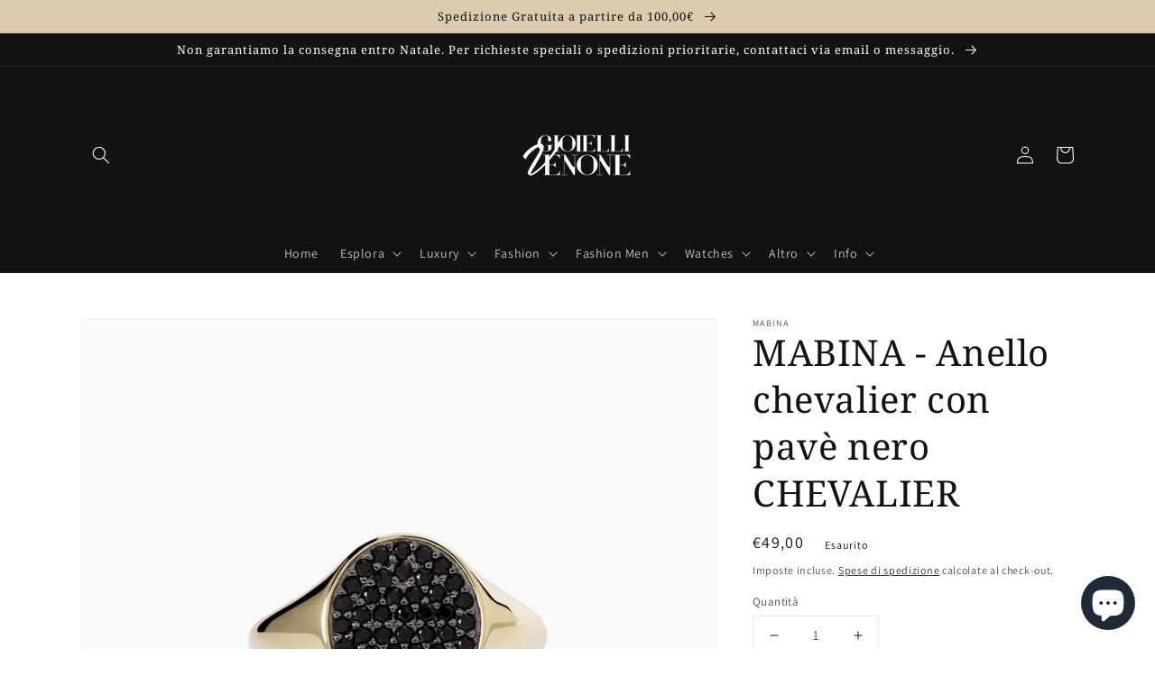

--- FILE ---
content_type: text/html; charset=utf-8
request_url: https://www.gioiellivenone.com/products/mabina-anello-chevalier-con-pave-nero-chevalier
body_size: 37898
content:
<!doctype html>
<html class="no-js" lang="it">
  <head>
    <!-- Global site tag (gtag.js) - Google Ads: 10858078123 -->
<script async src="https://www.googletagmanager.com/gtag/js?id=AW-10858078123"></script>
<script>
  window.dataLayer = window.dataLayer || [];
  function gtag(){dataLayer.push(arguments);}
  gtag('js', new Date());

  gtag('config', 'AW-10858078123');
</script>

    <meta charset="utf-8">
    <meta http-equiv="X-UA-Compatible" content="IE=edge">
    <meta name="viewport" content="width=device-width,initial-scale=1">
    <meta name="theme-color" content="">
    <link rel="canonical" href="https://www.gioiellivenone.com/products/mabina-anello-chevalier-con-pave-nero-chevalier">
    <link rel="preconnect" href="https://cdn.shopify.com" crossorigin><link rel="icon" type="image/png" href="//www.gioiellivenone.com/cdn/shop/files/80E17E80-1E63-4A97-8876-AA9E6988A456_32x32.png?v=1641381395"><link rel="preconnect" href="https://fonts.shopifycdn.com" crossorigin><title>
      MABINA - Anello chevalier con pavè nero CHEVALIER
 &ndash; Gioielli Venone</title>

    
      <meta name="description" content="Anello chevalier da donna in argento placcato oro 18k con zirconi neri.• Dimensione del tondo: 10 x 12 mm• Diametro degli zirconi: 1,2 mm• Misura regolabile dalla taglia 11 alla 19• Materiale: Argento 925, Zirconi• Finitura: Placcatura in oro 18k">
    

    

<meta property="og:site_name" content="Gioielli Venone">
<meta property="og:url" content="https://www.gioiellivenone.com/products/mabina-anello-chevalier-con-pave-nero-chevalier">
<meta property="og:title" content="MABINA - Anello chevalier con pavè nero CHEVALIER">
<meta property="og:type" content="product">
<meta property="og:description" content="Anello chevalier da donna in argento placcato oro 18k con zirconi neri.• Dimensione del tondo: 10 x 12 mm• Diametro degli zirconi: 1,2 mm• Misura regolabile dalla taglia 11 alla 19• Materiale: Argento 925, Zirconi• Finitura: Placcatura in oro 18k"><meta property="og:image" content="http://www.gioiellivenone.com/cdn/shop/products/3821_3_L.jpg?v=1681917375">
  <meta property="og:image:secure_url" content="https://www.gioiellivenone.com/cdn/shop/products/3821_3_L.jpg?v=1681917375">
  <meta property="og:image:width" content="2000">
  <meta property="og:image:height" content="2000"><meta property="og:price:amount" content="49,00">
  <meta property="og:price:currency" content="EUR"><meta name="twitter:card" content="summary_large_image">
<meta name="twitter:title" content="MABINA - Anello chevalier con pavè nero CHEVALIER">
<meta name="twitter:description" content="Anello chevalier da donna in argento placcato oro 18k con zirconi neri.• Dimensione del tondo: 10 x 12 mm• Diametro degli zirconi: 1,2 mm• Misura regolabile dalla taglia 11 alla 19• Materiale: Argento 925, Zirconi• Finitura: Placcatura in oro 18k">


    <script src="//www.gioiellivenone.com/cdn/shop/t/3/assets/global.js?v=161567614324728653621638871451" defer="defer"></script>
    <script>window.performance && window.performance.mark && window.performance.mark('shopify.content_for_header.start');</script><meta name="google-site-verification" content="S4qgoUZpdPUIf82MS0AtjkYJGEPjHVSZn4BPwFANAdY">
<meta name="google-site-verification" content="fAsWnw6BJESXAAci2kUh2OGQ9LPy_MHGAhXegfn6WTw">
<meta name="facebook-domain-verification" content="nn30k1nrp8wek5ptbczevawll3e1au">
<meta name="facebook-domain-verification" content="b4c3ma03lsgtx2ipwknmeb43nmenni">
<meta name="facebook-domain-verification" content="nn30k1nrp8wek5ptbczevawll3e1au">
<meta name="google-site-verification" content="O2ahDbht7_XBF07dR3DcHXle6mMxYmxvkmZalgMCE-M">
<meta name="google-site-verification" content="S4qgoUZpdPUIf82MS0AtjkYJGEPjHVSZn4BPwFANAdY">
<meta name="google-site-verification" content="6l2Futw9r92vUBx29sdkhq7pbAJEdfih5qhosbHZXc4">
<meta name="facebook-domain-verification" content="uq3m15inm1efjhv8amlzblt5w3mahm">
<meta id="shopify-digital-wallet" name="shopify-digital-wallet" content="/28254109799/digital_wallets/dialog">
<meta name="shopify-checkout-api-token" content="483f049215bedcef21641e3772959caa">
<meta id="in-context-paypal-metadata" data-shop-id="28254109799" data-venmo-supported="false" data-environment="production" data-locale="it_IT" data-paypal-v4="true" data-currency="EUR">
<link rel="alternate" hreflang="x-default" href="https://www.gioiellivenone.com/products/mabina-anello-chevalier-con-pave-nero-chevalier">
<link rel="alternate" hreflang="it" href="https://www.gioiellivenone.com/products/mabina-anello-chevalier-con-pave-nero-chevalier">
<link rel="alternate" hreflang="en" href="https://www.gioiellivenone.com/en/products/mabina-anello-chevalier-con-pave-nero-chevalier">
<link rel="alternate" type="application/json+oembed" href="https://www.gioiellivenone.com/products/mabina-anello-chevalier-con-pave-nero-chevalier.oembed">
<script async="async" src="/checkouts/internal/preloads.js?locale=it-IT"></script>
<link rel="preconnect" href="https://shop.app" crossorigin="anonymous">
<script async="async" src="https://shop.app/checkouts/internal/preloads.js?locale=it-IT&shop_id=28254109799" crossorigin="anonymous"></script>
<script id="apple-pay-shop-capabilities" type="application/json">{"shopId":28254109799,"countryCode":"IT","currencyCode":"EUR","merchantCapabilities":["supports3DS"],"merchantId":"gid:\/\/shopify\/Shop\/28254109799","merchantName":"Gioielli Venone","requiredBillingContactFields":["postalAddress","email","phone"],"requiredShippingContactFields":["postalAddress","email","phone"],"shippingType":"shipping","supportedNetworks":["visa","maestro","masterCard","amex"],"total":{"type":"pending","label":"Gioielli Venone","amount":"1.00"},"shopifyPaymentsEnabled":true,"supportsSubscriptions":true}</script>
<script id="shopify-features" type="application/json">{"accessToken":"483f049215bedcef21641e3772959caa","betas":["rich-media-storefront-analytics"],"domain":"www.gioiellivenone.com","predictiveSearch":true,"shopId":28254109799,"locale":"it"}</script>
<script>var Shopify = Shopify || {};
Shopify.shop = "gioielleria-gioielli-valenza.myshopify.com";
Shopify.locale = "it";
Shopify.currency = {"active":"EUR","rate":"1.0"};
Shopify.country = "IT";
Shopify.theme = {"name":"Dawn","id":120797888615,"schema_name":"Dawn","schema_version":"2.4.0","theme_store_id":887,"role":"main"};
Shopify.theme.handle = "null";
Shopify.theme.style = {"id":null,"handle":null};
Shopify.cdnHost = "www.gioiellivenone.com/cdn";
Shopify.routes = Shopify.routes || {};
Shopify.routes.root = "/";</script>
<script type="module">!function(o){(o.Shopify=o.Shopify||{}).modules=!0}(window);</script>
<script>!function(o){function n(){var o=[];function n(){o.push(Array.prototype.slice.apply(arguments))}return n.q=o,n}var t=o.Shopify=o.Shopify||{};t.loadFeatures=n(),t.autoloadFeatures=n()}(window);</script>
<script>
  window.ShopifyPay = window.ShopifyPay || {};
  window.ShopifyPay.apiHost = "shop.app\/pay";
  window.ShopifyPay.redirectState = null;
</script>
<script id="shop-js-analytics" type="application/json">{"pageType":"product"}</script>
<script defer="defer" async type="module" src="//www.gioiellivenone.com/cdn/shopifycloud/shop-js/modules/v2/client.init-shop-cart-sync_DXGljDCh.it.esm.js"></script>
<script defer="defer" async type="module" src="//www.gioiellivenone.com/cdn/shopifycloud/shop-js/modules/v2/chunk.common_Dby6QE3M.esm.js"></script>
<script type="module">
  await import("//www.gioiellivenone.com/cdn/shopifycloud/shop-js/modules/v2/client.init-shop-cart-sync_DXGljDCh.it.esm.js");
await import("//www.gioiellivenone.com/cdn/shopifycloud/shop-js/modules/v2/chunk.common_Dby6QE3M.esm.js");

  window.Shopify.SignInWithShop?.initShopCartSync?.({"fedCMEnabled":true,"windoidEnabled":true});

</script>
<script>
  window.Shopify = window.Shopify || {};
  if (!window.Shopify.featureAssets) window.Shopify.featureAssets = {};
  window.Shopify.featureAssets['shop-js'] = {"shop-cart-sync":["modules/v2/client.shop-cart-sync_CuycFFQA.it.esm.js","modules/v2/chunk.common_Dby6QE3M.esm.js"],"init-fed-cm":["modules/v2/client.init-fed-cm_BNG5oyTN.it.esm.js","modules/v2/chunk.common_Dby6QE3M.esm.js"],"shop-button":["modules/v2/client.shop-button_CYDCs7np.it.esm.js","modules/v2/chunk.common_Dby6QE3M.esm.js"],"init-windoid":["modules/v2/client.init-windoid_CIyZw0nM.it.esm.js","modules/v2/chunk.common_Dby6QE3M.esm.js"],"shop-cash-offers":["modules/v2/client.shop-cash-offers_CcSAlF98.it.esm.js","modules/v2/chunk.common_Dby6QE3M.esm.js","modules/v2/chunk.modal_D1Buujso.esm.js"],"shop-toast-manager":["modules/v2/client.shop-toast-manager_BX7Boar6.it.esm.js","modules/v2/chunk.common_Dby6QE3M.esm.js"],"init-shop-email-lookup-coordinator":["modules/v2/client.init-shop-email-lookup-coordinator_9H--u2Oq.it.esm.js","modules/v2/chunk.common_Dby6QE3M.esm.js"],"pay-button":["modules/v2/client.pay-button_Dij3AEMZ.it.esm.js","modules/v2/chunk.common_Dby6QE3M.esm.js"],"avatar":["modules/v2/client.avatar_BTnouDA3.it.esm.js"],"init-shop-cart-sync":["modules/v2/client.init-shop-cart-sync_DXGljDCh.it.esm.js","modules/v2/chunk.common_Dby6QE3M.esm.js"],"shop-login-button":["modules/v2/client.shop-login-button_CQ3q_nN6.it.esm.js","modules/v2/chunk.common_Dby6QE3M.esm.js","modules/v2/chunk.modal_D1Buujso.esm.js"],"init-customer-accounts-sign-up":["modules/v2/client.init-customer-accounts-sign-up_BnxtNv5b.it.esm.js","modules/v2/client.shop-login-button_CQ3q_nN6.it.esm.js","modules/v2/chunk.common_Dby6QE3M.esm.js","modules/v2/chunk.modal_D1Buujso.esm.js"],"init-shop-for-new-customer-accounts":["modules/v2/client.init-shop-for-new-customer-accounts_CKlpbIAZ.it.esm.js","modules/v2/client.shop-login-button_CQ3q_nN6.it.esm.js","modules/v2/chunk.common_Dby6QE3M.esm.js","modules/v2/chunk.modal_D1Buujso.esm.js"],"init-customer-accounts":["modules/v2/client.init-customer-accounts_BatGhs6N.it.esm.js","modules/v2/client.shop-login-button_CQ3q_nN6.it.esm.js","modules/v2/chunk.common_Dby6QE3M.esm.js","modules/v2/chunk.modal_D1Buujso.esm.js"],"shop-follow-button":["modules/v2/client.shop-follow-button_Drfnypl_.it.esm.js","modules/v2/chunk.common_Dby6QE3M.esm.js","modules/v2/chunk.modal_D1Buujso.esm.js"],"lead-capture":["modules/v2/client.lead-capture_C77H9ivN.it.esm.js","modules/v2/chunk.common_Dby6QE3M.esm.js","modules/v2/chunk.modal_D1Buujso.esm.js"],"checkout-modal":["modules/v2/client.checkout-modal_B3EdBKL4.it.esm.js","modules/v2/chunk.common_Dby6QE3M.esm.js","modules/v2/chunk.modal_D1Buujso.esm.js"],"shop-login":["modules/v2/client.shop-login_CkabS-Xl.it.esm.js","modules/v2/chunk.common_Dby6QE3M.esm.js","modules/v2/chunk.modal_D1Buujso.esm.js"],"payment-terms":["modules/v2/client.payment-terms_BgXoyFHX.it.esm.js","modules/v2/chunk.common_Dby6QE3M.esm.js","modules/v2/chunk.modal_D1Buujso.esm.js"]};
</script>
<script id="__st">var __st={"a":28254109799,"offset":3600,"reqid":"90cb41df-0b2b-46d9-8bed-b06ffb2bb5af-1768970791","pageurl":"www.gioiellivenone.com\/products\/mabina-anello-chevalier-con-pave-nero-chevalier","u":"0eb2fb1be4ba","p":"product","rtyp":"product","rid":8371867517270};</script>
<script>window.ShopifyPaypalV4VisibilityTracking = true;</script>
<script id="captcha-bootstrap">!function(){'use strict';const t='contact',e='account',n='new_comment',o=[[t,t],['blogs',n],['comments',n],[t,'customer']],c=[[e,'customer_login'],[e,'guest_login'],[e,'recover_customer_password'],[e,'create_customer']],r=t=>t.map((([t,e])=>`form[action*='/${t}']:not([data-nocaptcha='true']) input[name='form_type'][value='${e}']`)).join(','),a=t=>()=>t?[...document.querySelectorAll(t)].map((t=>t.form)):[];function s(){const t=[...o],e=r(t);return a(e)}const i='password',u='form_key',d=['recaptcha-v3-token','g-recaptcha-response','h-captcha-response',i],f=()=>{try{return window.sessionStorage}catch{return}},m='__shopify_v',_=t=>t.elements[u];function p(t,e,n=!1){try{const o=window.sessionStorage,c=JSON.parse(o.getItem(e)),{data:r}=function(t){const{data:e,action:n}=t;return t[m]||n?{data:e,action:n}:{data:t,action:n}}(c);for(const[e,n]of Object.entries(r))t.elements[e]&&(t.elements[e].value=n);n&&o.removeItem(e)}catch(o){console.error('form repopulation failed',{error:o})}}const l='form_type',E='cptcha';function T(t){t.dataset[E]=!0}const w=window,h=w.document,L='Shopify',v='ce_forms',y='captcha';let A=!1;((t,e)=>{const n=(g='f06e6c50-85a8-45c8-87d0-21a2b65856fe',I='https://cdn.shopify.com/shopifycloud/storefront-forms-hcaptcha/ce_storefront_forms_captcha_hcaptcha.v1.5.2.iife.js',D={infoText:'Protetto da hCaptcha',privacyText:'Privacy',termsText:'Termini'},(t,e,n)=>{const o=w[L][v],c=o.bindForm;if(c)return c(t,g,e,D).then(n);var r;o.q.push([[t,g,e,D],n]),r=I,A||(h.body.append(Object.assign(h.createElement('script'),{id:'captcha-provider',async:!0,src:r})),A=!0)});var g,I,D;w[L]=w[L]||{},w[L][v]=w[L][v]||{},w[L][v].q=[],w[L][y]=w[L][y]||{},w[L][y].protect=function(t,e){n(t,void 0,e),T(t)},Object.freeze(w[L][y]),function(t,e,n,w,h,L){const[v,y,A,g]=function(t,e,n){const i=e?o:[],u=t?c:[],d=[...i,...u],f=r(d),m=r(i),_=r(d.filter((([t,e])=>n.includes(e))));return[a(f),a(m),a(_),s()]}(w,h,L),I=t=>{const e=t.target;return e instanceof HTMLFormElement?e:e&&e.form},D=t=>v().includes(t);t.addEventListener('submit',(t=>{const e=I(t);if(!e)return;const n=D(e)&&!e.dataset.hcaptchaBound&&!e.dataset.recaptchaBound,o=_(e),c=g().includes(e)&&(!o||!o.value);(n||c)&&t.preventDefault(),c&&!n&&(function(t){try{if(!f())return;!function(t){const e=f();if(!e)return;const n=_(t);if(!n)return;const o=n.value;o&&e.removeItem(o)}(t);const e=Array.from(Array(32),(()=>Math.random().toString(36)[2])).join('');!function(t,e){_(t)||t.append(Object.assign(document.createElement('input'),{type:'hidden',name:u})),t.elements[u].value=e}(t,e),function(t,e){const n=f();if(!n)return;const o=[...t.querySelectorAll(`input[type='${i}']`)].map((({name:t})=>t)),c=[...d,...o],r={};for(const[a,s]of new FormData(t).entries())c.includes(a)||(r[a]=s);n.setItem(e,JSON.stringify({[m]:1,action:t.action,data:r}))}(t,e)}catch(e){console.error('failed to persist form',e)}}(e),e.submit())}));const S=(t,e)=>{t&&!t.dataset[E]&&(n(t,e.some((e=>e===t))),T(t))};for(const o of['focusin','change'])t.addEventListener(o,(t=>{const e=I(t);D(e)&&S(e,y())}));const B=e.get('form_key'),M=e.get(l),P=B&&M;t.addEventListener('DOMContentLoaded',(()=>{const t=y();if(P)for(const e of t)e.elements[l].value===M&&p(e,B);[...new Set([...A(),...v().filter((t=>'true'===t.dataset.shopifyCaptcha))])].forEach((e=>S(e,t)))}))}(h,new URLSearchParams(w.location.search),n,t,e,['guest_login'])})(!0,!0)}();</script>
<script integrity="sha256-4kQ18oKyAcykRKYeNunJcIwy7WH5gtpwJnB7kiuLZ1E=" data-source-attribution="shopify.loadfeatures" defer="defer" src="//www.gioiellivenone.com/cdn/shopifycloud/storefront/assets/storefront/load_feature-a0a9edcb.js" crossorigin="anonymous"></script>
<script crossorigin="anonymous" defer="defer" src="//www.gioiellivenone.com/cdn/shopifycloud/storefront/assets/shopify_pay/storefront-65b4c6d7.js?v=20250812"></script>
<script data-source-attribution="shopify.dynamic_checkout.dynamic.init">var Shopify=Shopify||{};Shopify.PaymentButton=Shopify.PaymentButton||{isStorefrontPortableWallets:!0,init:function(){window.Shopify.PaymentButton.init=function(){};var t=document.createElement("script");t.src="https://www.gioiellivenone.com/cdn/shopifycloud/portable-wallets/latest/portable-wallets.it.js",t.type="module",document.head.appendChild(t)}};
</script>
<script data-source-attribution="shopify.dynamic_checkout.buyer_consent">
  function portableWalletsHideBuyerConsent(e){var t=document.getElementById("shopify-buyer-consent"),n=document.getElementById("shopify-subscription-policy-button");t&&n&&(t.classList.add("hidden"),t.setAttribute("aria-hidden","true"),n.removeEventListener("click",e))}function portableWalletsShowBuyerConsent(e){var t=document.getElementById("shopify-buyer-consent"),n=document.getElementById("shopify-subscription-policy-button");t&&n&&(t.classList.remove("hidden"),t.removeAttribute("aria-hidden"),n.addEventListener("click",e))}window.Shopify?.PaymentButton&&(window.Shopify.PaymentButton.hideBuyerConsent=portableWalletsHideBuyerConsent,window.Shopify.PaymentButton.showBuyerConsent=portableWalletsShowBuyerConsent);
</script>
<script>
  function portableWalletsCleanup(e){e&&e.src&&console.error("Failed to load portable wallets script "+e.src);var t=document.querySelectorAll("shopify-accelerated-checkout .shopify-payment-button__skeleton, shopify-accelerated-checkout-cart .wallet-cart-button__skeleton"),e=document.getElementById("shopify-buyer-consent");for(let e=0;e<t.length;e++)t[e].remove();e&&e.remove()}function portableWalletsNotLoadedAsModule(e){e instanceof ErrorEvent&&"string"==typeof e.message&&e.message.includes("import.meta")&&"string"==typeof e.filename&&e.filename.includes("portable-wallets")&&(window.removeEventListener("error",portableWalletsNotLoadedAsModule),window.Shopify.PaymentButton.failedToLoad=e,"loading"===document.readyState?document.addEventListener("DOMContentLoaded",window.Shopify.PaymentButton.init):window.Shopify.PaymentButton.init())}window.addEventListener("error",portableWalletsNotLoadedAsModule);
</script>

<script type="module" src="https://www.gioiellivenone.com/cdn/shopifycloud/portable-wallets/latest/portable-wallets.it.js" onError="portableWalletsCleanup(this)" crossorigin="anonymous"></script>
<script nomodule>
  document.addEventListener("DOMContentLoaded", portableWalletsCleanup);
</script>

<link id="shopify-accelerated-checkout-styles" rel="stylesheet" media="screen" href="https://www.gioiellivenone.com/cdn/shopifycloud/portable-wallets/latest/accelerated-checkout-backwards-compat.css" crossorigin="anonymous">
<style id="shopify-accelerated-checkout-cart">
        #shopify-buyer-consent {
  margin-top: 1em;
  display: inline-block;
  width: 100%;
}

#shopify-buyer-consent.hidden {
  display: none;
}

#shopify-subscription-policy-button {
  background: none;
  border: none;
  padding: 0;
  text-decoration: underline;
  font-size: inherit;
  cursor: pointer;
}

#shopify-subscription-policy-button::before {
  box-shadow: none;
}

      </style>
<script id="sections-script" data-sections="main-product,product-recommendations,header,footer" defer="defer" src="//www.gioiellivenone.com/cdn/shop/t/3/compiled_assets/scripts.js?v=1185"></script>
<script>window.performance && window.performance.mark && window.performance.mark('shopify.content_for_header.end');</script>


    <style data-shopify>
      @font-face {
  font-family: Assistant;
  font-weight: 400;
  font-style: normal;
  font-display: swap;
  src: url("//www.gioiellivenone.com/cdn/fonts/assistant/assistant_n4.9120912a469cad1cc292572851508ca49d12e768.woff2") format("woff2"),
       url("//www.gioiellivenone.com/cdn/fonts/assistant/assistant_n4.6e9875ce64e0fefcd3f4446b7ec9036b3ddd2985.woff") format("woff");
}

      @font-face {
  font-family: Assistant;
  font-weight: 700;
  font-style: normal;
  font-display: swap;
  src: url("//www.gioiellivenone.com/cdn/fonts/assistant/assistant_n7.bf44452348ec8b8efa3aa3068825305886b1c83c.woff2") format("woff2"),
       url("//www.gioiellivenone.com/cdn/fonts/assistant/assistant_n7.0c887fee83f6b3bda822f1150b912c72da0f7b64.woff") format("woff");
}

      
      
      @font-face {
  font-family: "Noto Serif";
  font-weight: 400;
  font-style: normal;
  font-display: swap;
  src: url("//www.gioiellivenone.com/cdn/fonts/noto_serif/notoserif_n4.157efcc933874b41c43d5a6a81253eedd9845384.woff2") format("woff2"),
       url("//www.gioiellivenone.com/cdn/fonts/noto_serif/notoserif_n4.e95a8b0e448c8154cafc9526753c78ba0f8e894e.woff") format("woff");
}


      :root {
        --font-body-family: Assistant, sans-serif;
        --font-body-style: normal;
        --font-body-weight: 400;

        --font-heading-family: "Noto Serif", serif;
        --font-heading-style: normal;
        --font-heading-weight: 400;

        --font-body-scale: 1.0;
        --font-heading-scale: 1.0;

        --color-base-text: 18, 18, 18;
        --color-base-background-1: 255, 255, 255;
        --color-base-background-2: 219, 203, 175;
        --color-base-solid-button-labels: 255, 255, 255;
        --color-base-outline-button-labels: 18, 18, 18;
        --color-base-accent-1: 18, 18, 18;
        --color-base-accent-2: 0, 100, 62;
        --payment-terms-background-color: #ffffff;

        --gradient-base-background-1: #ffffff;
        --gradient-base-background-2: #dbcbaf;
        --gradient-base-accent-1: #121212;
        --gradient-base-accent-2: #00643e;

        --page-width: 120rem;
        --page-width-margin: 0rem;
      }

      *,
      *::before,
      *::after {
        box-sizing: inherit;
      }

      html {
        box-sizing: border-box;
        font-size: calc(var(--font-body-scale) * 62.5%);
        height: 100%;
      }

      body {
        display: grid;
        grid-template-rows: auto auto 1fr auto;
        grid-template-columns: 100%;
        min-height: 100%;
        margin: 0;
        font-size: 1.5rem;
        letter-spacing: 0.06rem;
        line-height: calc(1 + 0.8 / var(--font-body-scale));
        font-family: var(--font-body-family);
        font-style: var(--font-body-style);
        font-weight: var(--font-body-weight);
      }

      @media screen and (min-width: 750px) {
        body {
          font-size: 1.6rem;
        }
      }
    </style>

    <link href="//www.gioiellivenone.com/cdn/shop/t/3/assets/base.css?v=162186676865885256611638871469" rel="stylesheet" type="text/css" media="all" />
<link rel="preload" as="font" href="//www.gioiellivenone.com/cdn/fonts/assistant/assistant_n4.9120912a469cad1cc292572851508ca49d12e768.woff2" type="font/woff2" crossorigin><link rel="preload" as="font" href="//www.gioiellivenone.com/cdn/fonts/noto_serif/notoserif_n4.157efcc933874b41c43d5a6a81253eedd9845384.woff2" type="font/woff2" crossorigin><link rel="stylesheet" href="//www.gioiellivenone.com/cdn/shop/t/3/assets/component-predictive-search.css?v=10425135875555615991638871448" media="print" onload="this.media='all'"><script>document.documentElement.className = document.documentElement.className.replace('no-js', 'js');</script>
  <script src="https://cdn.shopify.com/extensions/e8878072-2f6b-4e89-8082-94b04320908d/inbox-1254/assets/inbox-chat-loader.js" type="text/javascript" defer="defer"></script>
<script src="https://cdn.shopify.com/extensions/19689677-6488-4a31-adf3-fcf4359c5fd9/forms-2295/assets/shopify-forms-loader.js" type="text/javascript" defer="defer"></script>
<link href="https://monorail-edge.shopifysvc.com" rel="dns-prefetch">
<script>(function(){if ("sendBeacon" in navigator && "performance" in window) {try {var session_token_from_headers = performance.getEntriesByType('navigation')[0].serverTiming.find(x => x.name == '_s').description;} catch {var session_token_from_headers = undefined;}var session_cookie_matches = document.cookie.match(/_shopify_s=([^;]*)/);var session_token_from_cookie = session_cookie_matches && session_cookie_matches.length === 2 ? session_cookie_matches[1] : "";var session_token = session_token_from_headers || session_token_from_cookie || "";function handle_abandonment_event(e) {var entries = performance.getEntries().filter(function(entry) {return /monorail-edge.shopifysvc.com/.test(entry.name);});if (!window.abandonment_tracked && entries.length === 0) {window.abandonment_tracked = true;var currentMs = Date.now();var navigation_start = performance.timing.navigationStart;var payload = {shop_id: 28254109799,url: window.location.href,navigation_start,duration: currentMs - navigation_start,session_token,page_type: "product"};window.navigator.sendBeacon("https://monorail-edge.shopifysvc.com/v1/produce", JSON.stringify({schema_id: "online_store_buyer_site_abandonment/1.1",payload: payload,metadata: {event_created_at_ms: currentMs,event_sent_at_ms: currentMs}}));}}window.addEventListener('pagehide', handle_abandonment_event);}}());</script>
<script id="web-pixels-manager-setup">(function e(e,d,r,n,o){if(void 0===o&&(o={}),!Boolean(null===(a=null===(i=window.Shopify)||void 0===i?void 0:i.analytics)||void 0===a?void 0:a.replayQueue)){var i,a;window.Shopify=window.Shopify||{};var t=window.Shopify;t.analytics=t.analytics||{};var s=t.analytics;s.replayQueue=[],s.publish=function(e,d,r){return s.replayQueue.push([e,d,r]),!0};try{self.performance.mark("wpm:start")}catch(e){}var l=function(){var e={modern:/Edge?\/(1{2}[4-9]|1[2-9]\d|[2-9]\d{2}|\d{4,})\.\d+(\.\d+|)|Firefox\/(1{2}[4-9]|1[2-9]\d|[2-9]\d{2}|\d{4,})\.\d+(\.\d+|)|Chrom(ium|e)\/(9{2}|\d{3,})\.\d+(\.\d+|)|(Maci|X1{2}).+ Version\/(15\.\d+|(1[6-9]|[2-9]\d|\d{3,})\.\d+)([,.]\d+|)( \(\w+\)|)( Mobile\/\w+|) Safari\/|Chrome.+OPR\/(9{2}|\d{3,})\.\d+\.\d+|(CPU[ +]OS|iPhone[ +]OS|CPU[ +]iPhone|CPU IPhone OS|CPU iPad OS)[ +]+(15[._]\d+|(1[6-9]|[2-9]\d|\d{3,})[._]\d+)([._]\d+|)|Android:?[ /-](13[3-9]|1[4-9]\d|[2-9]\d{2}|\d{4,})(\.\d+|)(\.\d+|)|Android.+Firefox\/(13[5-9]|1[4-9]\d|[2-9]\d{2}|\d{4,})\.\d+(\.\d+|)|Android.+Chrom(ium|e)\/(13[3-9]|1[4-9]\d|[2-9]\d{2}|\d{4,})\.\d+(\.\d+|)|SamsungBrowser\/([2-9]\d|\d{3,})\.\d+/,legacy:/Edge?\/(1[6-9]|[2-9]\d|\d{3,})\.\d+(\.\d+|)|Firefox\/(5[4-9]|[6-9]\d|\d{3,})\.\d+(\.\d+|)|Chrom(ium|e)\/(5[1-9]|[6-9]\d|\d{3,})\.\d+(\.\d+|)([\d.]+$|.*Safari\/(?![\d.]+ Edge\/[\d.]+$))|(Maci|X1{2}).+ Version\/(10\.\d+|(1[1-9]|[2-9]\d|\d{3,})\.\d+)([,.]\d+|)( \(\w+\)|)( Mobile\/\w+|) Safari\/|Chrome.+OPR\/(3[89]|[4-9]\d|\d{3,})\.\d+\.\d+|(CPU[ +]OS|iPhone[ +]OS|CPU[ +]iPhone|CPU IPhone OS|CPU iPad OS)[ +]+(10[._]\d+|(1[1-9]|[2-9]\d|\d{3,})[._]\d+)([._]\d+|)|Android:?[ /-](13[3-9]|1[4-9]\d|[2-9]\d{2}|\d{4,})(\.\d+|)(\.\d+|)|Mobile Safari.+OPR\/([89]\d|\d{3,})\.\d+\.\d+|Android.+Firefox\/(13[5-9]|1[4-9]\d|[2-9]\d{2}|\d{4,})\.\d+(\.\d+|)|Android.+Chrom(ium|e)\/(13[3-9]|1[4-9]\d|[2-9]\d{2}|\d{4,})\.\d+(\.\d+|)|Android.+(UC? ?Browser|UCWEB|U3)[ /]?(15\.([5-9]|\d{2,})|(1[6-9]|[2-9]\d|\d{3,})\.\d+)\.\d+|SamsungBrowser\/(5\.\d+|([6-9]|\d{2,})\.\d+)|Android.+MQ{2}Browser\/(14(\.(9|\d{2,})|)|(1[5-9]|[2-9]\d|\d{3,})(\.\d+|))(\.\d+|)|K[Aa][Ii]OS\/(3\.\d+|([4-9]|\d{2,})\.\d+)(\.\d+|)/},d=e.modern,r=e.legacy,n=navigator.userAgent;return n.match(d)?"modern":n.match(r)?"legacy":"unknown"}(),u="modern"===l?"modern":"legacy",c=(null!=n?n:{modern:"",legacy:""})[u],f=function(e){return[e.baseUrl,"/wpm","/b",e.hashVersion,"modern"===e.buildTarget?"m":"l",".js"].join("")}({baseUrl:d,hashVersion:r,buildTarget:u}),m=function(e){var d=e.version,r=e.bundleTarget,n=e.surface,o=e.pageUrl,i=e.monorailEndpoint;return{emit:function(e){var a=e.status,t=e.errorMsg,s=(new Date).getTime(),l=JSON.stringify({metadata:{event_sent_at_ms:s},events:[{schema_id:"web_pixels_manager_load/3.1",payload:{version:d,bundle_target:r,page_url:o,status:a,surface:n,error_msg:t},metadata:{event_created_at_ms:s}}]});if(!i)return console&&console.warn&&console.warn("[Web Pixels Manager] No Monorail endpoint provided, skipping logging."),!1;try{return self.navigator.sendBeacon.bind(self.navigator)(i,l)}catch(e){}var u=new XMLHttpRequest;try{return u.open("POST",i,!0),u.setRequestHeader("Content-Type","text/plain"),u.send(l),!0}catch(e){return console&&console.warn&&console.warn("[Web Pixels Manager] Got an unhandled error while logging to Monorail."),!1}}}}({version:r,bundleTarget:l,surface:e.surface,pageUrl:self.location.href,monorailEndpoint:e.monorailEndpoint});try{o.browserTarget=l,function(e){var d=e.src,r=e.async,n=void 0===r||r,o=e.onload,i=e.onerror,a=e.sri,t=e.scriptDataAttributes,s=void 0===t?{}:t,l=document.createElement("script"),u=document.querySelector("head"),c=document.querySelector("body");if(l.async=n,l.src=d,a&&(l.integrity=a,l.crossOrigin="anonymous"),s)for(var f in s)if(Object.prototype.hasOwnProperty.call(s,f))try{l.dataset[f]=s[f]}catch(e){}if(o&&l.addEventListener("load",o),i&&l.addEventListener("error",i),u)u.appendChild(l);else{if(!c)throw new Error("Did not find a head or body element to append the script");c.appendChild(l)}}({src:f,async:!0,onload:function(){if(!function(){var e,d;return Boolean(null===(d=null===(e=window.Shopify)||void 0===e?void 0:e.analytics)||void 0===d?void 0:d.initialized)}()){var d=window.webPixelsManager.init(e)||void 0;if(d){var r=window.Shopify.analytics;r.replayQueue.forEach((function(e){var r=e[0],n=e[1],o=e[2];d.publishCustomEvent(r,n,o)})),r.replayQueue=[],r.publish=d.publishCustomEvent,r.visitor=d.visitor,r.initialized=!0}}},onerror:function(){return m.emit({status:"failed",errorMsg:"".concat(f," has failed to load")})},sri:function(e){var d=/^sha384-[A-Za-z0-9+/=]+$/;return"string"==typeof e&&d.test(e)}(c)?c:"",scriptDataAttributes:o}),m.emit({status:"loading"})}catch(e){m.emit({status:"failed",errorMsg:(null==e?void 0:e.message)||"Unknown error"})}}})({shopId: 28254109799,storefrontBaseUrl: "https://www.gioiellivenone.com",extensionsBaseUrl: "https://extensions.shopifycdn.com/cdn/shopifycloud/web-pixels-manager",monorailEndpoint: "https://monorail-edge.shopifysvc.com/unstable/produce_batch",surface: "storefront-renderer",enabledBetaFlags: ["2dca8a86"],webPixelsConfigList: [{"id":"1096286550","configuration":"{\"config\":\"{\\\"google_tag_ids\\\":[\\\"AW-11036794885\\\"],\\\"target_country\\\":\\\"IT\\\",\\\"gtag_events\\\":[{\\\"type\\\":\\\"search\\\",\\\"action_label\\\":\\\"AW-11036794885\\\/mBFVCNKAiIQYEIXA4I4p\\\"},{\\\"type\\\":\\\"begin_checkout\\\",\\\"action_label\\\":\\\"AW-11036794885\\\/Zjm8CM-AiIQYEIXA4I4p\\\"},{\\\"type\\\":\\\"view_item\\\",\\\"action_label\\\":\\\"AW-11036794885\\\/pa6xCMmAiIQYEIXA4I4p\\\"},{\\\"type\\\":\\\"purchase\\\",\\\"action_label\\\":\\\"AW-11036794885\\\/r6keCMaAiIQYEIXA4I4p\\\"},{\\\"type\\\":\\\"page_view\\\",\\\"action_label\\\":\\\"AW-11036794885\\\/r2q5CMOAiIQYEIXA4I4p\\\"},{\\\"type\\\":\\\"add_payment_info\\\",\\\"action_label\\\":\\\"AW-11036794885\\\/8WCdCK6GiIQYEIXA4I4p\\\"},{\\\"type\\\":\\\"add_to_cart\\\",\\\"action_label\\\":\\\"AW-11036794885\\\/3mHvCMyAiIQYEIXA4I4p\\\"}],\\\"enable_monitoring_mode\\\":false}\"}","eventPayloadVersion":"v1","runtimeContext":"OPEN","scriptVersion":"b2a88bafab3e21179ed38636efcd8a93","type":"APP","apiClientId":1780363,"privacyPurposes":[],"dataSharingAdjustments":{"protectedCustomerApprovalScopes":["read_customer_address","read_customer_email","read_customer_name","read_customer_personal_data","read_customer_phone"]}},{"id":"903381334","configuration":"{\"pixelCode\":\"C0R3HNMF998V43B92MKG\"}","eventPayloadVersion":"v1","runtimeContext":"STRICT","scriptVersion":"22e92c2ad45662f435e4801458fb78cc","type":"APP","apiClientId":4383523,"privacyPurposes":["ANALYTICS","MARKETING","SALE_OF_DATA"],"dataSharingAdjustments":{"protectedCustomerApprovalScopes":["read_customer_address","read_customer_email","read_customer_name","read_customer_personal_data","read_customer_phone"]}},{"id":"426082646","configuration":"{\"pixel_id\":\"236413057430382\",\"pixel_type\":\"facebook_pixel\",\"metaapp_system_user_token\":\"-\"}","eventPayloadVersion":"v1","runtimeContext":"OPEN","scriptVersion":"ca16bc87fe92b6042fbaa3acc2fbdaa6","type":"APP","apiClientId":2329312,"privacyPurposes":["ANALYTICS","MARKETING","SALE_OF_DATA"],"dataSharingAdjustments":{"protectedCustomerApprovalScopes":["read_customer_address","read_customer_email","read_customer_name","read_customer_personal_data","read_customer_phone"]}},{"id":"191562070","eventPayloadVersion":"v1","runtimeContext":"LAX","scriptVersion":"1","type":"CUSTOM","privacyPurposes":["ANALYTICS"],"name":"Google Analytics tag (migrated)"},{"id":"shopify-app-pixel","configuration":"{}","eventPayloadVersion":"v1","runtimeContext":"STRICT","scriptVersion":"0450","apiClientId":"shopify-pixel","type":"APP","privacyPurposes":["ANALYTICS","MARKETING"]},{"id":"shopify-custom-pixel","eventPayloadVersion":"v1","runtimeContext":"LAX","scriptVersion":"0450","apiClientId":"shopify-pixel","type":"CUSTOM","privacyPurposes":["ANALYTICS","MARKETING"]}],isMerchantRequest: false,initData: {"shop":{"name":"Gioielli Venone","paymentSettings":{"currencyCode":"EUR"},"myshopifyDomain":"gioielleria-gioielli-valenza.myshopify.com","countryCode":"IT","storefrontUrl":"https:\/\/www.gioiellivenone.com"},"customer":null,"cart":null,"checkout":null,"productVariants":[{"price":{"amount":49.0,"currencyCode":"EUR"},"product":{"title":"MABINA - Anello chevalier con pavè nero CHEVALIER","vendor":"Mabina","id":"8371867517270","untranslatedTitle":"MABINA - Anello chevalier con pavè nero CHEVALIER","url":"\/products\/mabina-anello-chevalier-con-pave-nero-chevalier","type":"Anello"},"id":"46511008743766","image":{"src":"\/\/www.gioiellivenone.com\/cdn\/shop\/products\/3821_3_L.jpg?v=1681917375"},"sku":"523315","title":"Default Title","untranslatedTitle":"Default Title"}],"purchasingCompany":null},},"https://www.gioiellivenone.com/cdn","fcfee988w5aeb613cpc8e4bc33m6693e112",{"modern":"","legacy":""},{"shopId":"28254109799","storefrontBaseUrl":"https:\/\/www.gioiellivenone.com","extensionBaseUrl":"https:\/\/extensions.shopifycdn.com\/cdn\/shopifycloud\/web-pixels-manager","surface":"storefront-renderer","enabledBetaFlags":"[\"2dca8a86\"]","isMerchantRequest":"false","hashVersion":"fcfee988w5aeb613cpc8e4bc33m6693e112","publish":"custom","events":"[[\"page_viewed\",{}],[\"product_viewed\",{\"productVariant\":{\"price\":{\"amount\":49.0,\"currencyCode\":\"EUR\"},\"product\":{\"title\":\"MABINA - Anello chevalier con pavè nero CHEVALIER\",\"vendor\":\"Mabina\",\"id\":\"8371867517270\",\"untranslatedTitle\":\"MABINA - Anello chevalier con pavè nero CHEVALIER\",\"url\":\"\/products\/mabina-anello-chevalier-con-pave-nero-chevalier\",\"type\":\"Anello\"},\"id\":\"46511008743766\",\"image\":{\"src\":\"\/\/www.gioiellivenone.com\/cdn\/shop\/products\/3821_3_L.jpg?v=1681917375\"},\"sku\":\"523315\",\"title\":\"Default Title\",\"untranslatedTitle\":\"Default Title\"}}]]"});</script><script>
  window.ShopifyAnalytics = window.ShopifyAnalytics || {};
  window.ShopifyAnalytics.meta = window.ShopifyAnalytics.meta || {};
  window.ShopifyAnalytics.meta.currency = 'EUR';
  var meta = {"product":{"id":8371867517270,"gid":"gid:\/\/shopify\/Product\/8371867517270","vendor":"Mabina","type":"Anello","handle":"mabina-anello-chevalier-con-pave-nero-chevalier","variants":[{"id":46511008743766,"price":4900,"name":"MABINA - Anello chevalier con pavè nero CHEVALIER","public_title":null,"sku":"523315"}],"remote":false},"page":{"pageType":"product","resourceType":"product","resourceId":8371867517270,"requestId":"90cb41df-0b2b-46d9-8bed-b06ffb2bb5af-1768970791"}};
  for (var attr in meta) {
    window.ShopifyAnalytics.meta[attr] = meta[attr];
  }
</script>
<script class="analytics">
  (function () {
    var customDocumentWrite = function(content) {
      var jquery = null;

      if (window.jQuery) {
        jquery = window.jQuery;
      } else if (window.Checkout && window.Checkout.$) {
        jquery = window.Checkout.$;
      }

      if (jquery) {
        jquery('body').append(content);
      }
    };

    var hasLoggedConversion = function(token) {
      if (token) {
        return document.cookie.indexOf('loggedConversion=' + token) !== -1;
      }
      return false;
    }

    var setCookieIfConversion = function(token) {
      if (token) {
        var twoMonthsFromNow = new Date(Date.now());
        twoMonthsFromNow.setMonth(twoMonthsFromNow.getMonth() + 2);

        document.cookie = 'loggedConversion=' + token + '; expires=' + twoMonthsFromNow;
      }
    }

    var trekkie = window.ShopifyAnalytics.lib = window.trekkie = window.trekkie || [];
    if (trekkie.integrations) {
      return;
    }
    trekkie.methods = [
      'identify',
      'page',
      'ready',
      'track',
      'trackForm',
      'trackLink'
    ];
    trekkie.factory = function(method) {
      return function() {
        var args = Array.prototype.slice.call(arguments);
        args.unshift(method);
        trekkie.push(args);
        return trekkie;
      };
    };
    for (var i = 0; i < trekkie.methods.length; i++) {
      var key = trekkie.methods[i];
      trekkie[key] = trekkie.factory(key);
    }
    trekkie.load = function(config) {
      trekkie.config = config || {};
      trekkie.config.initialDocumentCookie = document.cookie;
      var first = document.getElementsByTagName('script')[0];
      var script = document.createElement('script');
      script.type = 'text/javascript';
      script.onerror = function(e) {
        var scriptFallback = document.createElement('script');
        scriptFallback.type = 'text/javascript';
        scriptFallback.onerror = function(error) {
                var Monorail = {
      produce: function produce(monorailDomain, schemaId, payload) {
        var currentMs = new Date().getTime();
        var event = {
          schema_id: schemaId,
          payload: payload,
          metadata: {
            event_created_at_ms: currentMs,
            event_sent_at_ms: currentMs
          }
        };
        return Monorail.sendRequest("https://" + monorailDomain + "/v1/produce", JSON.stringify(event));
      },
      sendRequest: function sendRequest(endpointUrl, payload) {
        // Try the sendBeacon API
        if (window && window.navigator && typeof window.navigator.sendBeacon === 'function' && typeof window.Blob === 'function' && !Monorail.isIos12()) {
          var blobData = new window.Blob([payload], {
            type: 'text/plain'
          });

          if (window.navigator.sendBeacon(endpointUrl, blobData)) {
            return true;
          } // sendBeacon was not successful

        } // XHR beacon

        var xhr = new XMLHttpRequest();

        try {
          xhr.open('POST', endpointUrl);
          xhr.setRequestHeader('Content-Type', 'text/plain');
          xhr.send(payload);
        } catch (e) {
          console.log(e);
        }

        return false;
      },
      isIos12: function isIos12() {
        return window.navigator.userAgent.lastIndexOf('iPhone; CPU iPhone OS 12_') !== -1 || window.navigator.userAgent.lastIndexOf('iPad; CPU OS 12_') !== -1;
      }
    };
    Monorail.produce('monorail-edge.shopifysvc.com',
      'trekkie_storefront_load_errors/1.1',
      {shop_id: 28254109799,
      theme_id: 120797888615,
      app_name: "storefront",
      context_url: window.location.href,
      source_url: "//www.gioiellivenone.com/cdn/s/trekkie.storefront.cd680fe47e6c39ca5d5df5f0a32d569bc48c0f27.min.js"});

        };
        scriptFallback.async = true;
        scriptFallback.src = '//www.gioiellivenone.com/cdn/s/trekkie.storefront.cd680fe47e6c39ca5d5df5f0a32d569bc48c0f27.min.js';
        first.parentNode.insertBefore(scriptFallback, first);
      };
      script.async = true;
      script.src = '//www.gioiellivenone.com/cdn/s/trekkie.storefront.cd680fe47e6c39ca5d5df5f0a32d569bc48c0f27.min.js';
      first.parentNode.insertBefore(script, first);
    };
    trekkie.load(
      {"Trekkie":{"appName":"storefront","development":false,"defaultAttributes":{"shopId":28254109799,"isMerchantRequest":null,"themeId":120797888615,"themeCityHash":"14483545038287833733","contentLanguage":"it","currency":"EUR","eventMetadataId":"4b113076-7a09-4b36-8226-4853338130bc"},"isServerSideCookieWritingEnabled":true,"monorailRegion":"shop_domain","enabledBetaFlags":["65f19447"]},"Session Attribution":{},"S2S":{"facebookCapiEnabled":true,"source":"trekkie-storefront-renderer","apiClientId":580111}}
    );

    var loaded = false;
    trekkie.ready(function() {
      if (loaded) return;
      loaded = true;

      window.ShopifyAnalytics.lib = window.trekkie;

      var originalDocumentWrite = document.write;
      document.write = customDocumentWrite;
      try { window.ShopifyAnalytics.merchantGoogleAnalytics.call(this); } catch(error) {};
      document.write = originalDocumentWrite;

      window.ShopifyAnalytics.lib.page(null,{"pageType":"product","resourceType":"product","resourceId":8371867517270,"requestId":"90cb41df-0b2b-46d9-8bed-b06ffb2bb5af-1768970791","shopifyEmitted":true});

      var match = window.location.pathname.match(/checkouts\/(.+)\/(thank_you|post_purchase)/)
      var token = match? match[1]: undefined;
      if (!hasLoggedConversion(token)) {
        setCookieIfConversion(token);
        window.ShopifyAnalytics.lib.track("Viewed Product",{"currency":"EUR","variantId":46511008743766,"productId":8371867517270,"productGid":"gid:\/\/shopify\/Product\/8371867517270","name":"MABINA - Anello chevalier con pavè nero CHEVALIER","price":"49.00","sku":"523315","brand":"Mabina","variant":null,"category":"Anello","nonInteraction":true,"remote":false},undefined,undefined,{"shopifyEmitted":true});
      window.ShopifyAnalytics.lib.track("monorail:\/\/trekkie_storefront_viewed_product\/1.1",{"currency":"EUR","variantId":46511008743766,"productId":8371867517270,"productGid":"gid:\/\/shopify\/Product\/8371867517270","name":"MABINA - Anello chevalier con pavè nero CHEVALIER","price":"49.00","sku":"523315","brand":"Mabina","variant":null,"category":"Anello","nonInteraction":true,"remote":false,"referer":"https:\/\/www.gioiellivenone.com\/products\/mabina-anello-chevalier-con-pave-nero-chevalier"});
      }
    });


        var eventsListenerScript = document.createElement('script');
        eventsListenerScript.async = true;
        eventsListenerScript.src = "//www.gioiellivenone.com/cdn/shopifycloud/storefront/assets/shop_events_listener-3da45d37.js";
        document.getElementsByTagName('head')[0].appendChild(eventsListenerScript);

})();</script>
  <script>
  if (!window.ga || (window.ga && typeof window.ga !== 'function')) {
    window.ga = function ga() {
      (window.ga.q = window.ga.q || []).push(arguments);
      if (window.Shopify && window.Shopify.analytics && typeof window.Shopify.analytics.publish === 'function') {
        window.Shopify.analytics.publish("ga_stub_called", {}, {sendTo: "google_osp_migration"});
      }
      console.error("Shopify's Google Analytics stub called with:", Array.from(arguments), "\nSee https://help.shopify.com/manual/promoting-marketing/pixels/pixel-migration#google for more information.");
    };
    if (window.Shopify && window.Shopify.analytics && typeof window.Shopify.analytics.publish === 'function') {
      window.Shopify.analytics.publish("ga_stub_initialized", {}, {sendTo: "google_osp_migration"});
    }
  }
</script>
<script
  defer
  src="https://www.gioiellivenone.com/cdn/shopifycloud/perf-kit/shopify-perf-kit-3.0.4.min.js"
  data-application="storefront-renderer"
  data-shop-id="28254109799"
  data-render-region="gcp-us-east1"
  data-page-type="product"
  data-theme-instance-id="120797888615"
  data-theme-name="Dawn"
  data-theme-version="2.4.0"
  data-monorail-region="shop_domain"
  data-resource-timing-sampling-rate="10"
  data-shs="true"
  data-shs-beacon="true"
  data-shs-export-with-fetch="true"
  data-shs-logs-sample-rate="1"
  data-shs-beacon-endpoint="https://www.gioiellivenone.com/api/collect"
></script>
</head>

  <body class="gradient">
    <a class="skip-to-content-link button visually-hidden" href="#MainContent">
      Vai direttamente ai contenuti
    </a>

    <div id="shopify-section-announcement-bar" class="shopify-section"><div class="announcement-bar color-background-2 gradient" role="region" aria-label="Annuncio" ><a href="/collections" class="announcement-bar__link link link--text focus-inset animate-arrow"><p class="announcement-bar__message h5">
                Spedizione Gratuita a partire da 100,00€
<svg viewBox="0 0 14 10" fill="none" aria-hidden="true" focusable="false" role="presentation" class="icon icon-arrow" xmlns="http://www.w3.org/2000/svg">
  <path fill-rule="evenodd" clip-rule="evenodd" d="M8.537.808a.5.5 0 01.817-.162l4 4a.5.5 0 010 .708l-4 4a.5.5 0 11-.708-.708L11.793 5.5H1a.5.5 0 010-1h10.793L8.646 1.354a.5.5 0 01-.109-.546z" fill="currentColor">
</svg>

</p></a></div><div class="announcement-bar color-accent-1 gradient" role="region" aria-label="Annuncio" ><a href="/policies/shipping-policy" class="announcement-bar__link link link--text focus-inset animate-arrow"><p class="announcement-bar__message h5">
                Non garantiamo la consegna entro Natale. Per richieste speciali o spedizioni prioritarie, contattaci via email o messaggio.
<svg viewBox="0 0 14 10" fill="none" aria-hidden="true" focusable="false" role="presentation" class="icon icon-arrow" xmlns="http://www.w3.org/2000/svg">
  <path fill-rule="evenodd" clip-rule="evenodd" d="M8.537.808a.5.5 0 01.817-.162l4 4a.5.5 0 010 .708l-4 4a.5.5 0 11-.708-.708L11.793 5.5H1a.5.5 0 010-1h10.793L8.646 1.354a.5.5 0 01-.109-.546z" fill="currentColor">
</svg>

</p></a></div>
</div>
    <div id="shopify-section-header" class="shopify-section"><link rel="stylesheet" href="//www.gioiellivenone.com/cdn/shop/t/3/assets/component-list-menu.css?v=161614383810958508431638871455" media="print" onload="this.media='all'">
<link rel="stylesheet" href="//www.gioiellivenone.com/cdn/shop/t/3/assets/component-search.css?v=128662198121899399791638871442" media="print" onload="this.media='all'">
<link rel="stylesheet" href="//www.gioiellivenone.com/cdn/shop/t/3/assets/component-menu-drawer.css?v=25441607779389632351638871445" media="print" onload="this.media='all'">
<link rel="stylesheet" href="//www.gioiellivenone.com/cdn/shop/t/3/assets/component-cart-notification.css?v=460858370205038421638871440" media="print" onload="this.media='all'">
<link rel="stylesheet" href="//www.gioiellivenone.com/cdn/shop/t/3/assets/component-cart-items.css?v=157471800145148034221638871470" media="print" onload="this.media='all'"><link rel="stylesheet" href="//www.gioiellivenone.com/cdn/shop/t/3/assets/component-price.css?v=5328827735059554991638871445" media="print" onload="this.media='all'">
  <link rel="stylesheet" href="//www.gioiellivenone.com/cdn/shop/t/3/assets/component-loading-overlay.css?v=167310470843593579841638871473" media="print" onload="this.media='all'"><noscript><link href="//www.gioiellivenone.com/cdn/shop/t/3/assets/component-list-menu.css?v=161614383810958508431638871455" rel="stylesheet" type="text/css" media="all" /></noscript>
<noscript><link href="//www.gioiellivenone.com/cdn/shop/t/3/assets/component-search.css?v=128662198121899399791638871442" rel="stylesheet" type="text/css" media="all" /></noscript>
<noscript><link href="//www.gioiellivenone.com/cdn/shop/t/3/assets/component-menu-drawer.css?v=25441607779389632351638871445" rel="stylesheet" type="text/css" media="all" /></noscript>
<noscript><link href="//www.gioiellivenone.com/cdn/shop/t/3/assets/component-cart-notification.css?v=460858370205038421638871440" rel="stylesheet" type="text/css" media="all" /></noscript>
<noscript><link href="//www.gioiellivenone.com/cdn/shop/t/3/assets/component-cart-items.css?v=157471800145148034221638871470" rel="stylesheet" type="text/css" media="all" /></noscript>

<style>
  header-drawer {
    justify-self: start;
    margin-left: -1.2rem;
  }

  @media screen and (min-width: 990px) {
    header-drawer {
      display: none;
    }
  }

  .menu-drawer-container {
    display: flex;
  }

  .list-menu {
    list-style: none;
    padding: 0;
    margin: 0;
  }

  .list-menu--inline {
    display: inline-flex;
    flex-wrap: wrap;
  }

  summary.list-menu__item {
    padding-right: 2.7rem;
  }

  .list-menu__item {
    display: flex;
    align-items: center;
    line-height: calc(1 + 0.3 / var(--font-body-scale));
  }

  .list-menu__item--link {
    text-decoration: none;
    padding-bottom: 1rem;
    padding-top: 1rem;
    line-height: calc(1 + 0.8 / var(--font-body-scale));
  }

  @media screen and (min-width: 750px) {
    .list-menu__item--link {
      padding-bottom: 0.5rem;
      padding-top: 0.5rem;
    }
  }
</style>

<script src="//www.gioiellivenone.com/cdn/shop/t/3/assets/details-disclosure.js?v=118626640824924522881638871466" defer="defer"></script>
<script src="//www.gioiellivenone.com/cdn/shop/t/3/assets/details-modal.js?v=4511761896672669691638871466" defer="defer"></script>
<script src="//www.gioiellivenone.com/cdn/shop/t/3/assets/cart-notification.js?v=18770815536247936311638871444" defer="defer"></script>

<svg xmlns="http://www.w3.org/2000/svg" class="hidden">
  <symbol id="icon-search" viewbox="0 0 18 19" fill="none">
    <path fill-rule="evenodd" clip-rule="evenodd" d="M11.03 11.68A5.784 5.784 0 112.85 3.5a5.784 5.784 0 018.18 8.18zm.26 1.12a6.78 6.78 0 11.72-.7l5.4 5.4a.5.5 0 11-.71.7l-5.41-5.4z" fill="currentColor"/>
  </symbol>

  <symbol id="icon-close" class="icon icon-close" fill="none" viewBox="0 0 18 17">
    <path d="M.865 15.978a.5.5 0 00.707.707l7.433-7.431 7.579 7.282a.501.501 0 00.846-.37.5.5 0 00-.153-.351L9.712 8.546l7.417-7.416a.5.5 0 10-.707-.708L8.991 7.853 1.413.573a.5.5 0 10-.693.72l7.563 7.268-7.418 7.417z" fill="currentColor">
  </symbol>
</svg>
<sticky-header class="header-wrapper color-inverse gradient header-wrapper--border-bottom">
  <header class="header header--top-center page-width header--has-menu"><header-drawer data-breakpoint="tablet">
        <details id="Details-menu-drawer-container" class="menu-drawer-container">
          <summary class="header__icon header__icon--menu header__icon--summary link focus-inset" aria-label="Menu">
            <span>
              <svg xmlns="http://www.w3.org/2000/svg" aria-hidden="true" focusable="false" role="presentation" class="icon icon-hamburger" fill="none" viewBox="0 0 18 16">
  <path d="M1 .5a.5.5 0 100 1h15.71a.5.5 0 000-1H1zM.5 8a.5.5 0 01.5-.5h15.71a.5.5 0 010 1H1A.5.5 0 01.5 8zm0 7a.5.5 0 01.5-.5h15.71a.5.5 0 010 1H1a.5.5 0 01-.5-.5z" fill="currentColor">
</svg>

              <svg xmlns="http://www.w3.org/2000/svg" aria-hidden="true" focusable="false" role="presentation" class="icon icon-close" fill="none" viewBox="0 0 18 17">
  <path d="M.865 15.978a.5.5 0 00.707.707l7.433-7.431 7.579 7.282a.501.501 0 00.846-.37.5.5 0 00-.153-.351L9.712 8.546l7.417-7.416a.5.5 0 10-.707-.708L8.991 7.853 1.413.573a.5.5 0 10-.693.72l7.563 7.268-7.418 7.417z" fill="currentColor">
</svg>

            </span>
          </summary>
          <div id="menu-drawer" class="menu-drawer motion-reduce" tabindex="-1">
            <div class="menu-drawer__inner-container">
              <div class="menu-drawer__navigation-container">
                <nav class="menu-drawer__navigation">
                  <ul class="menu-drawer__menu list-menu" role="list"><li><a href="/" class="menu-drawer__menu-item list-menu__item link link--text focus-inset">
                            Home
                          </a></li><li><details id="Details-menu-drawer-menu-item-2">
                            <summary class="menu-drawer__menu-item list-menu__item link link--text focus-inset">
                              Esplora
                              <svg viewBox="0 0 14 10" fill="none" aria-hidden="true" focusable="false" role="presentation" class="icon icon-arrow" xmlns="http://www.w3.org/2000/svg">
  <path fill-rule="evenodd" clip-rule="evenodd" d="M8.537.808a.5.5 0 01.817-.162l4 4a.5.5 0 010 .708l-4 4a.5.5 0 11-.708-.708L11.793 5.5H1a.5.5 0 010-1h10.793L8.646 1.354a.5.5 0 01-.109-.546z" fill="currentColor">
</svg>

                              <svg aria-hidden="true" focusable="false" role="presentation" class="icon icon-caret" viewBox="0 0 10 6">
  <path fill-rule="evenodd" clip-rule="evenodd" d="M9.354.646a.5.5 0 00-.708 0L5 4.293 1.354.646a.5.5 0 00-.708.708l4 4a.5.5 0 00.708 0l4-4a.5.5 0 000-.708z" fill="currentColor">
</svg>

                            </summary>
                            <div id="link-Esplora" class="menu-drawer__submenu motion-reduce" tabindex="-1">
                              <div class="menu-drawer__inner-submenu">
                                <button class="menu-drawer__close-button link link--text focus-inset" aria-expanded="true">
                                  <svg viewBox="0 0 14 10" fill="none" aria-hidden="true" focusable="false" role="presentation" class="icon icon-arrow" xmlns="http://www.w3.org/2000/svg">
  <path fill-rule="evenodd" clip-rule="evenodd" d="M8.537.808a.5.5 0 01.817-.162l4 4a.5.5 0 010 .708l-4 4a.5.5 0 11-.708-.708L11.793 5.5H1a.5.5 0 010-1h10.793L8.646 1.354a.5.5 0 01-.109-.546z" fill="currentColor">
</svg>

                                  Esplora
                                </button>
                                <ul class="menu-drawer__menu list-menu" role="list" tabindex="-1"><li><a href="/collections" class="menu-drawer__menu-item link link--text list-menu__item focus-inset">
                                          Collezioni
                                        </a></li><li><a href="/collections/all" class="menu-drawer__menu-item link link--text list-menu__item focus-inset">
                                          Prodotti
                                        </a></li><li><a href="/products/buono-regalo-gioielli-venone" class="menu-drawer__menu-item link link--text list-menu__item focus-inset">
                                          Buono Regalo
                                        </a></li></ul>
                              </div>
                            </div>
                          </details></li><li><details id="Details-menu-drawer-menu-item-3">
                            <summary class="menu-drawer__menu-item list-menu__item link link--text focus-inset">
                              Luxury
                              <svg viewBox="0 0 14 10" fill="none" aria-hidden="true" focusable="false" role="presentation" class="icon icon-arrow" xmlns="http://www.w3.org/2000/svg">
  <path fill-rule="evenodd" clip-rule="evenodd" d="M8.537.808a.5.5 0 01.817-.162l4 4a.5.5 0 010 .708l-4 4a.5.5 0 11-.708-.708L11.793 5.5H1a.5.5 0 010-1h10.793L8.646 1.354a.5.5 0 01-.109-.546z" fill="currentColor">
</svg>

                              <svg aria-hidden="true" focusable="false" role="presentation" class="icon icon-caret" viewBox="0 0 10 6">
  <path fill-rule="evenodd" clip-rule="evenodd" d="M9.354.646a.5.5 0 00-.708 0L5 4.293 1.354.646a.5.5 0 00-.708.708l4 4a.5.5 0 00.708 0l4-4a.5.5 0 000-.708z" fill="currentColor">
</svg>

                            </summary>
                            <div id="link-Luxury" class="menu-drawer__submenu motion-reduce" tabindex="-1">
                              <div class="menu-drawer__inner-submenu">
                                <button class="menu-drawer__close-button link link--text focus-inset" aria-expanded="true">
                                  <svg viewBox="0 0 14 10" fill="none" aria-hidden="true" focusable="false" role="presentation" class="icon icon-arrow" xmlns="http://www.w3.org/2000/svg">
  <path fill-rule="evenodd" clip-rule="evenodd" d="M8.537.808a.5.5 0 01.817-.162l4 4a.5.5 0 010 .708l-4 4a.5.5 0 11-.708-.708L11.793 5.5H1a.5.5 0 010-1h10.793L8.646 1.354a.5.5 0 01-.109-.546z" fill="currentColor">
</svg>

                                  Luxury
                                </button>
                                <ul class="menu-drawer__menu list-menu" role="list" tabindex="-1"><li><a href="/collections/crieri" class="menu-drawer__menu-item link link--text list-menu__item focus-inset">
                                          CRIERI
                                        </a></li><li><a href="/collections/rubinia-gioielli" class="menu-drawer__menu-item link link--text list-menu__item focus-inset">
                                          Rubinia Gioielli
                                        </a></li><li><a href="/collections/re-carlo" class="menu-drawer__menu-item link link--text list-menu__item focus-inset">
                                          ReCarlo
                                        </a></li><li><a href="/collections/golay-gioielli" class="menu-drawer__menu-item link link--text list-menu__item focus-inset">
                                          Golay
                                        </a></li><li><a href="/collections/coscia" class="menu-drawer__menu-item link link--text list-menu__item focus-inset">
                                          COSCIA
                                        </a></li><li><a href="/collections/bliss" class="menu-drawer__menu-item link link--text list-menu__item focus-inset">
                                          Bliss
                                        </a></li></ul>
                              </div>
                            </div>
                          </details></li><li><details id="Details-menu-drawer-menu-item-4">
                            <summary class="menu-drawer__menu-item list-menu__item link link--text focus-inset">
                              Fashion
                              <svg viewBox="0 0 14 10" fill="none" aria-hidden="true" focusable="false" role="presentation" class="icon icon-arrow" xmlns="http://www.w3.org/2000/svg">
  <path fill-rule="evenodd" clip-rule="evenodd" d="M8.537.808a.5.5 0 01.817-.162l4 4a.5.5 0 010 .708l-4 4a.5.5 0 11-.708-.708L11.793 5.5H1a.5.5 0 010-1h10.793L8.646 1.354a.5.5 0 01-.109-.546z" fill="currentColor">
</svg>

                              <svg aria-hidden="true" focusable="false" role="presentation" class="icon icon-caret" viewBox="0 0 10 6">
  <path fill-rule="evenodd" clip-rule="evenodd" d="M9.354.646a.5.5 0 00-.708 0L5 4.293 1.354.646a.5.5 0 00-.708.708l4 4a.5.5 0 00.708 0l4-4a.5.5 0 000-.708z" fill="currentColor">
</svg>

                            </summary>
                            <div id="link-Fashion" class="menu-drawer__submenu motion-reduce" tabindex="-1">
                              <div class="menu-drawer__inner-submenu">
                                <button class="menu-drawer__close-button link link--text focus-inset" aria-expanded="true">
                                  <svg viewBox="0 0 14 10" fill="none" aria-hidden="true" focusable="false" role="presentation" class="icon icon-arrow" xmlns="http://www.w3.org/2000/svg">
  <path fill-rule="evenodd" clip-rule="evenodd" d="M8.537.808a.5.5 0 01.817-.162l4 4a.5.5 0 010 .708l-4 4a.5.5 0 11-.708-.708L11.793 5.5H1a.5.5 0 010-1h10.793L8.646 1.354a.5.5 0 01-.109-.546z" fill="currentColor">
</svg>

                                  Fashion
                                </button>
                                <ul class="menu-drawer__menu list-menu" role="list" tabindex="-1"><li><a href="/collections/unoaerre" class="menu-drawer__menu-item link link--text list-menu__item focus-inset">
                                          UNOAERRE
                                        </a></li><li><a href="/collections/lelune-gioielli" class="menu-drawer__menu-item link link--text list-menu__item focus-inset">
                                          LELUNE Gioielli
                                        </a></li><li><a href="/collections/bliss" class="menu-drawer__menu-item link link--text list-menu__item focus-inset">
                                          Bliss
                                        </a></li><li><a href="/collections/rue-des-mille" class="menu-drawer__menu-item link link--text list-menu__item focus-inset">
                                          Rue Des Mille
                                        </a></li><li><a href="/collections/mabina" class="menu-drawer__menu-item link link--text list-menu__item focus-inset">
                                          Mabina
                                        </a></li><li><a href="/collections/madi-argento" class="menu-drawer__menu-item link link--text list-menu__item focus-inset">
                                          MADI&#39; Argento
                                        </a></li><li><a href="/collections/lebebe" class="menu-drawer__menu-item link link--text list-menu__item focus-inset">
                                          LeBebè
                                        </a></li><li><a href="/collections/roberto-gianotti" class="menu-drawer__menu-item link link--text list-menu__item focus-inset">
                                          Roberto Gianotti
                                        </a></li><li><a href="/collections/thomassabo" class="menu-drawer__menu-item link link--text list-menu__item focus-inset">
                                          Thomassabo
                                        </a></li><li><a href="/collections/tuum" class="menu-drawer__menu-item link link--text list-menu__item focus-inset">
                                          Tuum
                                        </a></li><li><a href="/collections/comete-gioielli" class="menu-drawer__menu-item link link--text list-menu__item focus-inset">
                                          Comete Gioielli
                                        </a></li><li><a href="/collections/twojewels/Donna" class="menu-drawer__menu-item link link--text list-menu__item focus-inset">
                                          2JEWELS
                                        </a></li></ul>
                              </div>
                            </div>
                          </details></li><li><details id="Details-menu-drawer-menu-item-5">
                            <summary class="menu-drawer__menu-item list-menu__item link link--text focus-inset">
                              Fashion Men
                              <svg viewBox="0 0 14 10" fill="none" aria-hidden="true" focusable="false" role="presentation" class="icon icon-arrow" xmlns="http://www.w3.org/2000/svg">
  <path fill-rule="evenodd" clip-rule="evenodd" d="M8.537.808a.5.5 0 01.817-.162l4 4a.5.5 0 010 .708l-4 4a.5.5 0 11-.708-.708L11.793 5.5H1a.5.5 0 010-1h10.793L8.646 1.354a.5.5 0 01-.109-.546z" fill="currentColor">
</svg>

                              <svg aria-hidden="true" focusable="false" role="presentation" class="icon icon-caret" viewBox="0 0 10 6">
  <path fill-rule="evenodd" clip-rule="evenodd" d="M9.354.646a.5.5 0 00-.708 0L5 4.293 1.354.646a.5.5 0 00-.708.708l4 4a.5.5 0 00.708 0l4-4a.5.5 0 000-.708z" fill="currentColor">
</svg>

                            </summary>
                            <div id="link-Fashion Men" class="menu-drawer__submenu motion-reduce" tabindex="-1">
                              <div class="menu-drawer__inner-submenu">
                                <button class="menu-drawer__close-button link link--text focus-inset" aria-expanded="true">
                                  <svg viewBox="0 0 14 10" fill="none" aria-hidden="true" focusable="false" role="presentation" class="icon icon-arrow" xmlns="http://www.w3.org/2000/svg">
  <path fill-rule="evenodd" clip-rule="evenodd" d="M8.537.808a.5.5 0 01.817-.162l4 4a.5.5 0 010 .708l-4 4a.5.5 0 11-.708-.708L11.793 5.5H1a.5.5 0 010-1h10.793L8.646 1.354a.5.5 0 01-.109-.546z" fill="currentColor">
</svg>

                                  Fashion Men
                                </button>
                                <ul class="menu-drawer__menu list-menu" role="list" tabindex="-1"><li><a href="/collections/salvatore-bersani" class="menu-drawer__menu-item link link--text list-menu__item focus-inset">
                                          Salvatore Bersani
                                        </a></li><li><a href="/collections/twojewels/Uomo" class="menu-drawer__menu-item link link--text list-menu__item focus-inset">
                                          2JEWELS
                                        </a></li><li><a href="/collections/mabina-uomo" class="menu-drawer__menu-item link link--text list-menu__item focus-inset">
                                          Mabina Men
                                        </a></li><li><a href="/collections/mano-jewels" class="menu-drawer__menu-item link link--text list-menu__item focus-inset">
                                          MANO Jewels
                                        </a></li></ul>
                              </div>
                            </div>
                          </details></li><li><details id="Details-menu-drawer-menu-item-6">
                            <summary class="menu-drawer__menu-item list-menu__item link link--text focus-inset">
                              Watches
                              <svg viewBox="0 0 14 10" fill="none" aria-hidden="true" focusable="false" role="presentation" class="icon icon-arrow" xmlns="http://www.w3.org/2000/svg">
  <path fill-rule="evenodd" clip-rule="evenodd" d="M8.537.808a.5.5 0 01.817-.162l4 4a.5.5 0 010 .708l-4 4a.5.5 0 11-.708-.708L11.793 5.5H1a.5.5 0 010-1h10.793L8.646 1.354a.5.5 0 01-.109-.546z" fill="currentColor">
</svg>

                              <svg aria-hidden="true" focusable="false" role="presentation" class="icon icon-caret" viewBox="0 0 10 6">
  <path fill-rule="evenodd" clip-rule="evenodd" d="M9.354.646a.5.5 0 00-.708 0L5 4.293 1.354.646a.5.5 0 00-.708.708l4 4a.5.5 0 00.708 0l4-4a.5.5 0 000-.708z" fill="currentColor">
</svg>

                            </summary>
                            <div id="link-Watches" class="menu-drawer__submenu motion-reduce" tabindex="-1">
                              <div class="menu-drawer__inner-submenu">
                                <button class="menu-drawer__close-button link link--text focus-inset" aria-expanded="true">
                                  <svg viewBox="0 0 14 10" fill="none" aria-hidden="true" focusable="false" role="presentation" class="icon icon-arrow" xmlns="http://www.w3.org/2000/svg">
  <path fill-rule="evenodd" clip-rule="evenodd" d="M8.537.808a.5.5 0 01.817-.162l4 4a.5.5 0 010 .708l-4 4a.5.5 0 11-.708-.708L11.793 5.5H1a.5.5 0 010-1h10.793L8.646 1.354a.5.5 0 01-.109-.546z" fill="currentColor">
</svg>

                                  Watches
                                </button>
                                <ul class="menu-drawer__menu list-menu" role="list" tabindex="-1"><li><a href="/collections/maurice-lacroix" class="menu-drawer__menu-item link link--text list-menu__item focus-inset">
                                          NEW Maurice Lacroix
                                        </a></li><li><a href="/collections/seiko" class="menu-drawer__menu-item link link--text list-menu__item focus-inset">
                                          SEIKO
                                        </a></li><li><a href="/collections/hamilton" class="menu-drawer__menu-item link link--text list-menu__item focus-inset">
                                          Hamilton
                                        </a></li><li><a href="/collections/tissot" class="menu-drawer__menu-item link link--text list-menu__item focus-inset">
                                          Tissot
                                        </a></li><li><a href="/collections/meccaniche-veneziane" class="menu-drawer__menu-item link link--text list-menu__item focus-inset">
                                          Venezianico
                                        </a></li><li><a href="/collections/bulova" class="menu-drawer__menu-item link link--text list-menu__item focus-inset">
                                          Bulova
                                        </a></li><li><a href="/collections/pryngeps-watches-1956" class="menu-drawer__menu-item link link--text list-menu__item focus-inset">
                                          Pryngeps Watches 1956
                                        </a></li><li><a href="/collections/ice-watch" class="menu-drawer__menu-item link link--text list-menu__item focus-inset">
                                          ICE Watch
                                        </a></li><li><a href="/collections/mvmt" class="menu-drawer__menu-item link link--text list-menu__item focus-inset">
                                          MVMT
                                        </a></li><li><a href="/collections/welder-watch" class="menu-drawer__menu-item link link--text list-menu__item focus-inset">
                                          Welder Watch
                                        </a></li><li><a href="/collections/capital" class="menu-drawer__menu-item link link--text list-menu__item focus-inset">
                                          Capital
                                        </a></li></ul>
                              </div>
                            </div>
                          </details></li><li><details id="Details-menu-drawer-menu-item-7">
                            <summary class="menu-drawer__menu-item list-menu__item link link--text focus-inset">
                              Altro
                              <svg viewBox="0 0 14 10" fill="none" aria-hidden="true" focusable="false" role="presentation" class="icon icon-arrow" xmlns="http://www.w3.org/2000/svg">
  <path fill-rule="evenodd" clip-rule="evenodd" d="M8.537.808a.5.5 0 01.817-.162l4 4a.5.5 0 010 .708l-4 4a.5.5 0 11-.708-.708L11.793 5.5H1a.5.5 0 010-1h10.793L8.646 1.354a.5.5 0 01-.109-.546z" fill="currentColor">
</svg>

                              <svg aria-hidden="true" focusable="false" role="presentation" class="icon icon-caret" viewBox="0 0 10 6">
  <path fill-rule="evenodd" clip-rule="evenodd" d="M9.354.646a.5.5 0 00-.708 0L5 4.293 1.354.646a.5.5 0 00-.708.708l4 4a.5.5 0 00.708 0l4-4a.5.5 0 000-.708z" fill="currentColor">
</svg>

                            </summary>
                            <div id="link-Altro" class="menu-drawer__submenu motion-reduce" tabindex="-1">
                              <div class="menu-drawer__inner-submenu">
                                <button class="menu-drawer__close-button link link--text focus-inset" aria-expanded="true">
                                  <svg viewBox="0 0 14 10" fill="none" aria-hidden="true" focusable="false" role="presentation" class="icon icon-arrow" xmlns="http://www.w3.org/2000/svg">
  <path fill-rule="evenodd" clip-rule="evenodd" d="M8.537.808a.5.5 0 01.817-.162l4 4a.5.5 0 010 .708l-4 4a.5.5 0 11-.708-.708L11.793 5.5H1a.5.5 0 010-1h10.793L8.646 1.354a.5.5 0 01-.109-.546z" fill="currentColor">
</svg>

                                  Altro
                                </button>
                                <ul class="menu-drawer__menu list-menu" role="list" tabindex="-1"><li><a href="/collections/kids" class="menu-drawer__menu-item link link--text list-menu__item focus-inset">
                                          Kids
                                        </a></li><li><a href="/collections/accessori" class="menu-drawer__menu-item link link--text list-menu__item focus-inset">
                                          Accessori
                                        </a></li><li><a href="/collections/ciondolo" class="menu-drawer__menu-item link link--text list-menu__item focus-inset">
                                          Ciondoli &amp; Charm
                                        </a></li></ul>
                              </div>
                            </div>
                          </details></li><li><details id="Details-menu-drawer-menu-item-8">
                            <summary class="menu-drawer__menu-item list-menu__item link link--text focus-inset">
                              Info
                              <svg viewBox="0 0 14 10" fill="none" aria-hidden="true" focusable="false" role="presentation" class="icon icon-arrow" xmlns="http://www.w3.org/2000/svg">
  <path fill-rule="evenodd" clip-rule="evenodd" d="M8.537.808a.5.5 0 01.817-.162l4 4a.5.5 0 010 .708l-4 4a.5.5 0 11-.708-.708L11.793 5.5H1a.5.5 0 010-1h10.793L8.646 1.354a.5.5 0 01-.109-.546z" fill="currentColor">
</svg>

                              <svg aria-hidden="true" focusable="false" role="presentation" class="icon icon-caret" viewBox="0 0 10 6">
  <path fill-rule="evenodd" clip-rule="evenodd" d="M9.354.646a.5.5 0 00-.708 0L5 4.293 1.354.646a.5.5 0 00-.708.708l4 4a.5.5 0 00.708 0l4-4a.5.5 0 000-.708z" fill="currentColor">
</svg>

                            </summary>
                            <div id="link-Info" class="menu-drawer__submenu motion-reduce" tabindex="-1">
                              <div class="menu-drawer__inner-submenu">
                                <button class="menu-drawer__close-button link link--text focus-inset" aria-expanded="true">
                                  <svg viewBox="0 0 14 10" fill="none" aria-hidden="true" focusable="false" role="presentation" class="icon icon-arrow" xmlns="http://www.w3.org/2000/svg">
  <path fill-rule="evenodd" clip-rule="evenodd" d="M8.537.808a.5.5 0 01.817-.162l4 4a.5.5 0 010 .708l-4 4a.5.5 0 11-.708-.708L11.793 5.5H1a.5.5 0 010-1h10.793L8.646 1.354a.5.5 0 01-.109-.546z" fill="currentColor">
</svg>

                                  Info
                                </button>
                                <ul class="menu-drawer__menu list-menu" role="list" tabindex="-1"><li><a href="/pages/staff" class="menu-drawer__menu-item link link--text list-menu__item focus-inset">
                                          Staff
                                        </a></li><li><a href="/pages/contatti" class="menu-drawer__menu-item link link--text list-menu__item focus-inset">
                                          Contatti
                                        </a></li><li><a href="/policies/shipping-policy" class="menu-drawer__menu-item link link--text list-menu__item focus-inset">
                                          Spedizioni
                                        </a></li><li><a href="/policies/refund-policy" class="menu-drawer__menu-item link link--text list-menu__item focus-inset">
                                          Resi e Rimborsi
                                        </a></li><li><a href="/policies/privacy-policy" class="menu-drawer__menu-item link link--text list-menu__item focus-inset">
                                          Privacy Policy
                                        </a></li><li><a href="/policies/terms-of-service" class="menu-drawer__menu-item link link--text list-menu__item focus-inset">
                                          Termini e Condizioni
                                        </a></li></ul>
                              </div>
                            </div>
                          </details></li></ul>
                </nav>
                <div class="menu-drawer__utility-links"><a href="/account/login" class="menu-drawer__account link focus-inset h5">
                      <svg xmlns="http://www.w3.org/2000/svg" aria-hidden="true" focusable="false" role="presentation" class="icon icon-account" fill="none" viewBox="0 0 18 19">
  <path fill-rule="evenodd" clip-rule="evenodd" d="M6 4.5a3 3 0 116 0 3 3 0 01-6 0zm3-4a4 4 0 100 8 4 4 0 000-8zm5.58 12.15c1.12.82 1.83 2.24 1.91 4.85H1.51c.08-2.6.79-4.03 1.9-4.85C4.66 11.75 6.5 11.5 9 11.5s4.35.26 5.58 1.15zM9 10.5c-2.5 0-4.65.24-6.17 1.35C1.27 12.98.5 14.93.5 18v.5h17V18c0-3.07-.77-5.02-2.33-6.15-1.52-1.1-3.67-1.35-6.17-1.35z" fill="currentColor">
</svg>

Accedi</a><ul class="list list-social list-unstyled" role="list"><li class="list-social__item">
                        <a href="https://www.facebook.com/gioiellivenone" class="list-social__link link"><svg aria-hidden="true" focusable="false" role="presentation" class="icon icon-facebook" viewBox="0 0 18 18">
  <path fill="currentColor" d="M16.42.61c.27 0 .5.1.69.28.19.2.28.42.28.7v15.44c0 .27-.1.5-.28.69a.94.94 0 01-.7.28h-4.39v-6.7h2.25l.31-2.65h-2.56v-1.7c0-.4.1-.72.28-.93.18-.2.5-.32 1-.32h1.37V3.35c-.6-.06-1.27-.1-2.01-.1-1.01 0-1.83.3-2.45.9-.62.6-.93 1.44-.93 2.53v1.97H7.04v2.65h2.24V18H.98c-.28 0-.5-.1-.7-.28a.94.94 0 01-.28-.7V1.59c0-.27.1-.5.28-.69a.94.94 0 01.7-.28h15.44z">
</svg>
<span class="visually-hidden">Facebook</span>
                        </a>
                      </li><li class="list-social__item">
                        <a href="https://www.instagram.com/gioielli_venone/" class="list-social__link link"><svg aria-hidden="true" focusable="false" role="presentation" class="icon icon-instagram" viewBox="0 0 18 18">
  <path fill="currentColor" d="M8.77 1.58c2.34 0 2.62.01 3.54.05.86.04 1.32.18 1.63.3.41.17.7.35 1.01.66.3.3.5.6.65 1 .12.32.27.78.3 1.64.05.92.06 1.2.06 3.54s-.01 2.62-.05 3.54a4.79 4.79 0 01-.3 1.63c-.17.41-.35.7-.66 1.01-.3.3-.6.5-1.01.66-.31.12-.77.26-1.63.3-.92.04-1.2.05-3.54.05s-2.62 0-3.55-.05a4.79 4.79 0 01-1.62-.3c-.42-.16-.7-.35-1.01-.66-.31-.3-.5-.6-.66-1a4.87 4.87 0 01-.3-1.64c-.04-.92-.05-1.2-.05-3.54s0-2.62.05-3.54c.04-.86.18-1.32.3-1.63.16-.41.35-.7.66-1.01.3-.3.6-.5 1-.65.32-.12.78-.27 1.63-.3.93-.05 1.2-.06 3.55-.06zm0-1.58C6.39 0 6.09.01 5.15.05c-.93.04-1.57.2-2.13.4-.57.23-1.06.54-1.55 1.02C1 1.96.7 2.45.46 3.02c-.22.56-.37 1.2-.4 2.13C0 6.1 0 6.4 0 8.77s.01 2.68.05 3.61c.04.94.2 1.57.4 2.13.23.58.54 1.07 1.02 1.56.49.48.98.78 1.55 1.01.56.22 1.2.37 2.13.4.94.05 1.24.06 3.62.06 2.39 0 2.68-.01 3.62-.05.93-.04 1.57-.2 2.13-.41a4.27 4.27 0 001.55-1.01c.49-.49.79-.98 1.01-1.56.22-.55.37-1.19.41-2.13.04-.93.05-1.23.05-3.61 0-2.39 0-2.68-.05-3.62a6.47 6.47 0 00-.4-2.13 4.27 4.27 0 00-1.02-1.55A4.35 4.35 0 0014.52.46a6.43 6.43 0 00-2.13-.41A69 69 0 008.77 0z"/>
  <path fill="currentColor" d="M8.8 4a4.5 4.5 0 100 9 4.5 4.5 0 000-9zm0 7.43a2.92 2.92 0 110-5.85 2.92 2.92 0 010 5.85zM13.43 5a1.05 1.05 0 100-2.1 1.05 1.05 0 000 2.1z">
</svg>
<span class="visually-hidden">Instagram</span>
                        </a>
                      </li></ul>
                </div>
              </div>
            </div>
          </div>
        </details>
      </header-drawer><details-modal class="header__search">
        <details>
          <summary class="header__icon header__icon--search header__icon--summary link focus-inset modal__toggle" aria-haspopup="dialog" aria-label="Cerca">
            <span>
              <svg class="modal__toggle-open icon icon-search" aria-hidden="true" focusable="false" role="presentation">
                <use href="#icon-search">
              </svg>
              <svg class="modal__toggle-close icon icon-close" aria-hidden="true" focusable="false" role="presentation">
                <use href="#icon-close">
              </svg>
            </span>
          </summary>
          <div class="search-modal modal__content" role="dialog" aria-modal="true" aria-label="Cerca">
            <div class="modal-overlay"></div>
            <div class="search-modal__content" tabindex="-1"><predictive-search class="search-modal__form" data-loading-text="Caricamento in corso..."><form action="/search" method="get" role="search" class="search search-modal__form">
                  <div class="field">
                    <input class="search__input field__input"
                      id="Search-In-Modal-1"
                      type="search"
                      name="q"
                      value=""
                      placeholder="Cerca"role="combobox"
                        aria-expanded="false"
                        aria-owns="predictive-search-results-list"
                        aria-controls="predictive-search-results-list"
                        aria-haspopup="listbox"
                        aria-autocomplete="list"
                        autocorrect="off"
                        autocomplete="off"
                        autocapitalize="off"
                        spellcheck="false">
                    <label class="field__label" for="Search-In-Modal-1">Cerca</label>
                    <input type="hidden" name="options[prefix]" value="last">
                    <button class="search__button field__button" aria-label="Cerca">
                      <svg class="icon icon-search" aria-hidden="true" focusable="false" role="presentation">
                        <use href="#icon-search">
                      </svg>
                    </button>
                  </div><div class="predictive-search predictive-search--header" tabindex="-1" data-predictive-search>
                      <div class="predictive-search__loading-state">
                        <svg aria-hidden="true" focusable="false" role="presentation" class="spinner" viewBox="0 0 66 66" xmlns="http://www.w3.org/2000/svg">
                          <circle class="path" fill="none" stroke-width="6" cx="33" cy="33" r="30"></circle>
                        </svg>
                      </div>
                    </div>

                    <span class="predictive-search-status visually-hidden" role="status" aria-hidden="true"></span></form></predictive-search><button type="button" class="modal__close-button link link--text focus-inset" aria-label="Chiudi">
                <svg class="icon icon-close" aria-hidden="true" focusable="false" role="presentation">
                  <use href="#icon-close">
                </svg>
              </button>
            </div>
          </div>
        </details>
      </details-modal><a href="/" class="header__heading-link link link--text focus-inset"><img srcset="//www.gioiellivenone.com/cdn/shop/files/2E239B17-D047-4B37-95DA-6EFA232B443B_140x.png?v=1641381318 1x, //www.gioiellivenone.com/cdn/shop/files/2E239B17-D047-4B37-95DA-6EFA232B443B_140x@2x.png?v=1641381318 2x"
              src="//www.gioiellivenone.com/cdn/shop/files/2E239B17-D047-4B37-95DA-6EFA232B443B_140x.png?v=1641381318"
              loading="lazy"
              class="header__heading-logo"
              width="2363"
              height="2364"
              alt="Gioielli Venone"
            ></a><nav class="header__inline-menu">
        <ul class="list-menu list-menu--inline" role="list"><li><a href="/" class="header__menu-item header__menu-item list-menu__item link link--text focus-inset">
                  <span>Home</span>
                </a></li><li><details-disclosure>
                  <details id="Details-HeaderMenu-2">
                    <summary class="header__menu-item list-menu__item link focus-inset">
                      <span>Esplora</span>
                      <svg aria-hidden="true" focusable="false" role="presentation" class="icon icon-caret" viewBox="0 0 10 6">
  <path fill-rule="evenodd" clip-rule="evenodd" d="M9.354.646a.5.5 0 00-.708 0L5 4.293 1.354.646a.5.5 0 00-.708.708l4 4a.5.5 0 00.708 0l4-4a.5.5 0 000-.708z" fill="currentColor">
</svg>

                    </summary>
                    <ul id="HeaderMenu-MenuList-2" class="header__submenu list-menu list-menu--disclosure caption-large motion-reduce" role="list" tabindex="-1"><li><a href="/collections" class="header__menu-item list-menu__item link link--text focus-inset caption-large">
                              Collezioni
                            </a></li><li><a href="/collections/all" class="header__menu-item list-menu__item link link--text focus-inset caption-large">
                              Prodotti
                            </a></li><li><a href="/products/buono-regalo-gioielli-venone" class="header__menu-item list-menu__item link link--text focus-inset caption-large">
                              Buono Regalo
                            </a></li></ul>
                  </details>
                </details-disclosure></li><li><details-disclosure>
                  <details id="Details-HeaderMenu-3">
                    <summary class="header__menu-item list-menu__item link focus-inset">
                      <span>Luxury</span>
                      <svg aria-hidden="true" focusable="false" role="presentation" class="icon icon-caret" viewBox="0 0 10 6">
  <path fill-rule="evenodd" clip-rule="evenodd" d="M9.354.646a.5.5 0 00-.708 0L5 4.293 1.354.646a.5.5 0 00-.708.708l4 4a.5.5 0 00.708 0l4-4a.5.5 0 000-.708z" fill="currentColor">
</svg>

                    </summary>
                    <ul id="HeaderMenu-MenuList-3" class="header__submenu list-menu list-menu--disclosure caption-large motion-reduce" role="list" tabindex="-1"><li><a href="/collections/crieri" class="header__menu-item list-menu__item link link--text focus-inset caption-large">
                              CRIERI
                            </a></li><li><a href="/collections/rubinia-gioielli" class="header__menu-item list-menu__item link link--text focus-inset caption-large">
                              Rubinia Gioielli
                            </a></li><li><a href="/collections/re-carlo" class="header__menu-item list-menu__item link link--text focus-inset caption-large">
                              ReCarlo
                            </a></li><li><a href="/collections/golay-gioielli" class="header__menu-item list-menu__item link link--text focus-inset caption-large">
                              Golay
                            </a></li><li><a href="/collections/coscia" class="header__menu-item list-menu__item link link--text focus-inset caption-large">
                              COSCIA
                            </a></li><li><a href="/collections/bliss" class="header__menu-item list-menu__item link link--text focus-inset caption-large">
                              Bliss
                            </a></li></ul>
                  </details>
                </details-disclosure></li><li><details-disclosure>
                  <details id="Details-HeaderMenu-4">
                    <summary class="header__menu-item list-menu__item link focus-inset">
                      <span>Fashion</span>
                      <svg aria-hidden="true" focusable="false" role="presentation" class="icon icon-caret" viewBox="0 0 10 6">
  <path fill-rule="evenodd" clip-rule="evenodd" d="M9.354.646a.5.5 0 00-.708 0L5 4.293 1.354.646a.5.5 0 00-.708.708l4 4a.5.5 0 00.708 0l4-4a.5.5 0 000-.708z" fill="currentColor">
</svg>

                    </summary>
                    <ul id="HeaderMenu-MenuList-4" class="header__submenu list-menu list-menu--disclosure caption-large motion-reduce" role="list" tabindex="-1"><li><a href="/collections/unoaerre" class="header__menu-item list-menu__item link link--text focus-inset caption-large">
                              UNOAERRE
                            </a></li><li><a href="/collections/lelune-gioielli" class="header__menu-item list-menu__item link link--text focus-inset caption-large">
                              LELUNE Gioielli
                            </a></li><li><a href="/collections/bliss" class="header__menu-item list-menu__item link link--text focus-inset caption-large">
                              Bliss
                            </a></li><li><a href="/collections/rue-des-mille" class="header__menu-item list-menu__item link link--text focus-inset caption-large">
                              Rue Des Mille
                            </a></li><li><a href="/collections/mabina" class="header__menu-item list-menu__item link link--text focus-inset caption-large">
                              Mabina
                            </a></li><li><a href="/collections/madi-argento" class="header__menu-item list-menu__item link link--text focus-inset caption-large">
                              MADI&#39; Argento
                            </a></li><li><a href="/collections/lebebe" class="header__menu-item list-menu__item link link--text focus-inset caption-large">
                              LeBebè
                            </a></li><li><a href="/collections/roberto-gianotti" class="header__menu-item list-menu__item link link--text focus-inset caption-large">
                              Roberto Gianotti
                            </a></li><li><a href="/collections/thomassabo" class="header__menu-item list-menu__item link link--text focus-inset caption-large">
                              Thomassabo
                            </a></li><li><a href="/collections/tuum" class="header__menu-item list-menu__item link link--text focus-inset caption-large">
                              Tuum
                            </a></li><li><a href="/collections/comete-gioielli" class="header__menu-item list-menu__item link link--text focus-inset caption-large">
                              Comete Gioielli
                            </a></li><li><a href="/collections/twojewels/Donna" class="header__menu-item list-menu__item link link--text focus-inset caption-large">
                              2JEWELS
                            </a></li></ul>
                  </details>
                </details-disclosure></li><li><details-disclosure>
                  <details id="Details-HeaderMenu-5">
                    <summary class="header__menu-item list-menu__item link focus-inset">
                      <span>Fashion Men</span>
                      <svg aria-hidden="true" focusable="false" role="presentation" class="icon icon-caret" viewBox="0 0 10 6">
  <path fill-rule="evenodd" clip-rule="evenodd" d="M9.354.646a.5.5 0 00-.708 0L5 4.293 1.354.646a.5.5 0 00-.708.708l4 4a.5.5 0 00.708 0l4-4a.5.5 0 000-.708z" fill="currentColor">
</svg>

                    </summary>
                    <ul id="HeaderMenu-MenuList-5" class="header__submenu list-menu list-menu--disclosure caption-large motion-reduce" role="list" tabindex="-1"><li><a href="/collections/salvatore-bersani" class="header__menu-item list-menu__item link link--text focus-inset caption-large">
                              Salvatore Bersani
                            </a></li><li><a href="/collections/twojewels/Uomo" class="header__menu-item list-menu__item link link--text focus-inset caption-large">
                              2JEWELS
                            </a></li><li><a href="/collections/mabina-uomo" class="header__menu-item list-menu__item link link--text focus-inset caption-large">
                              Mabina Men
                            </a></li><li><a href="/collections/mano-jewels" class="header__menu-item list-menu__item link link--text focus-inset caption-large">
                              MANO Jewels
                            </a></li></ul>
                  </details>
                </details-disclosure></li><li><details-disclosure>
                  <details id="Details-HeaderMenu-6">
                    <summary class="header__menu-item list-menu__item link focus-inset">
                      <span>Watches</span>
                      <svg aria-hidden="true" focusable="false" role="presentation" class="icon icon-caret" viewBox="0 0 10 6">
  <path fill-rule="evenodd" clip-rule="evenodd" d="M9.354.646a.5.5 0 00-.708 0L5 4.293 1.354.646a.5.5 0 00-.708.708l4 4a.5.5 0 00.708 0l4-4a.5.5 0 000-.708z" fill="currentColor">
</svg>

                    </summary>
                    <ul id="HeaderMenu-MenuList-6" class="header__submenu list-menu list-menu--disclosure caption-large motion-reduce" role="list" tabindex="-1"><li><a href="/collections/maurice-lacroix" class="header__menu-item list-menu__item link link--text focus-inset caption-large">
                              NEW Maurice Lacroix
                            </a></li><li><a href="/collections/seiko" class="header__menu-item list-menu__item link link--text focus-inset caption-large">
                              SEIKO
                            </a></li><li><a href="/collections/hamilton" class="header__menu-item list-menu__item link link--text focus-inset caption-large">
                              Hamilton
                            </a></li><li><a href="/collections/tissot" class="header__menu-item list-menu__item link link--text focus-inset caption-large">
                              Tissot
                            </a></li><li><a href="/collections/meccaniche-veneziane" class="header__menu-item list-menu__item link link--text focus-inset caption-large">
                              Venezianico
                            </a></li><li><a href="/collections/bulova" class="header__menu-item list-menu__item link link--text focus-inset caption-large">
                              Bulova
                            </a></li><li><a href="/collections/pryngeps-watches-1956" class="header__menu-item list-menu__item link link--text focus-inset caption-large">
                              Pryngeps Watches 1956
                            </a></li><li><a href="/collections/ice-watch" class="header__menu-item list-menu__item link link--text focus-inset caption-large">
                              ICE Watch
                            </a></li><li><a href="/collections/mvmt" class="header__menu-item list-menu__item link link--text focus-inset caption-large">
                              MVMT
                            </a></li><li><a href="/collections/welder-watch" class="header__menu-item list-menu__item link link--text focus-inset caption-large">
                              Welder Watch
                            </a></li><li><a href="/collections/capital" class="header__menu-item list-menu__item link link--text focus-inset caption-large">
                              Capital
                            </a></li></ul>
                  </details>
                </details-disclosure></li><li><details-disclosure>
                  <details id="Details-HeaderMenu-7">
                    <summary class="header__menu-item list-menu__item link focus-inset">
                      <span>Altro</span>
                      <svg aria-hidden="true" focusable="false" role="presentation" class="icon icon-caret" viewBox="0 0 10 6">
  <path fill-rule="evenodd" clip-rule="evenodd" d="M9.354.646a.5.5 0 00-.708 0L5 4.293 1.354.646a.5.5 0 00-.708.708l4 4a.5.5 0 00.708 0l4-4a.5.5 0 000-.708z" fill="currentColor">
</svg>

                    </summary>
                    <ul id="HeaderMenu-MenuList-7" class="header__submenu list-menu list-menu--disclosure caption-large motion-reduce" role="list" tabindex="-1"><li><a href="/collections/kids" class="header__menu-item list-menu__item link link--text focus-inset caption-large">
                              Kids
                            </a></li><li><a href="/collections/accessori" class="header__menu-item list-menu__item link link--text focus-inset caption-large">
                              Accessori
                            </a></li><li><a href="/collections/ciondolo" class="header__menu-item list-menu__item link link--text focus-inset caption-large">
                              Ciondoli &amp; Charm
                            </a></li></ul>
                  </details>
                </details-disclosure></li><li><details-disclosure>
                  <details id="Details-HeaderMenu-8">
                    <summary class="header__menu-item list-menu__item link focus-inset">
                      <span>Info</span>
                      <svg aria-hidden="true" focusable="false" role="presentation" class="icon icon-caret" viewBox="0 0 10 6">
  <path fill-rule="evenodd" clip-rule="evenodd" d="M9.354.646a.5.5 0 00-.708 0L5 4.293 1.354.646a.5.5 0 00-.708.708l4 4a.5.5 0 00.708 0l4-4a.5.5 0 000-.708z" fill="currentColor">
</svg>

                    </summary>
                    <ul id="HeaderMenu-MenuList-8" class="header__submenu list-menu list-menu--disclosure caption-large motion-reduce" role="list" tabindex="-1"><li><a href="/pages/staff" class="header__menu-item list-menu__item link link--text focus-inset caption-large">
                              Staff
                            </a></li><li><a href="/pages/contatti" class="header__menu-item list-menu__item link link--text focus-inset caption-large">
                              Contatti
                            </a></li><li><a href="/policies/shipping-policy" class="header__menu-item list-menu__item link link--text focus-inset caption-large">
                              Spedizioni
                            </a></li><li><a href="/policies/refund-policy" class="header__menu-item list-menu__item link link--text focus-inset caption-large">
                              Resi e Rimborsi
                            </a></li><li><a href="/policies/privacy-policy" class="header__menu-item list-menu__item link link--text focus-inset caption-large">
                              Privacy Policy
                            </a></li><li><a href="/policies/terms-of-service" class="header__menu-item list-menu__item link link--text focus-inset caption-large">
                              Termini e Condizioni
                            </a></li></ul>
                  </details>
                </details-disclosure></li></ul>
      </nav><div class="header__icons">
      <details-modal class="header__search">
        <details>
          <summary class="header__icon header__icon--search header__icon--summary link focus-inset modal__toggle" aria-haspopup="dialog" aria-label="Cerca">
            <span>
              <svg class="modal__toggle-open icon icon-search" aria-hidden="true" focusable="false" role="presentation">
                <use href="#icon-search">
              </svg>
              <svg class="modal__toggle-close icon icon-close" aria-hidden="true" focusable="false" role="presentation">
                <use href="#icon-close">
              </svg>
            </span>
          </summary>
          <div class="search-modal modal__content" role="dialog" aria-modal="true" aria-label="Cerca">
            <div class="modal-overlay"></div>
            <div class="search-modal__content" tabindex="-1"><predictive-search class="search-modal__form" data-loading-text="Caricamento in corso..."><form action="/search" method="get" role="search" class="search search-modal__form">
                  <div class="field">
                    <input class="search__input field__input"
                      id="Search-In-Modal"
                      type="search"
                      name="q"
                      value=""
                      placeholder="Cerca"role="combobox"
                        aria-expanded="false"
                        aria-owns="predictive-search-results-list"
                        aria-controls="predictive-search-results-list"
                        aria-haspopup="listbox"
                        aria-autocomplete="list"
                        autocorrect="off"
                        autocomplete="off"
                        autocapitalize="off"
                        spellcheck="false">
                    <label class="field__label" for="Search-In-Modal">Cerca</label>
                    <input type="hidden" name="options[prefix]" value="last">
                    <button class="search__button field__button" aria-label="Cerca">
                      <svg class="icon icon-search" aria-hidden="true" focusable="false" role="presentation">
                        <use href="#icon-search">
                      </svg>
                    </button>
                  </div><div class="predictive-search predictive-search--header" tabindex="-1" data-predictive-search>
                      <div class="predictive-search__loading-state">
                        <svg aria-hidden="true" focusable="false" role="presentation" class="spinner" viewBox="0 0 66 66" xmlns="http://www.w3.org/2000/svg">
                          <circle class="path" fill="none" stroke-width="6" cx="33" cy="33" r="30"></circle>
                        </svg>
                      </div>
                    </div>

                    <span class="predictive-search-status visually-hidden" role="status" aria-hidden="true"></span></form></predictive-search><button type="button" class="search-modal__close-button modal__close-button link link--text focus-inset" aria-label="Chiudi">
                <svg class="icon icon-close" aria-hidden="true" focusable="false" role="presentation">
                  <use href="#icon-close">
                </svg>
              </button>
            </div>
          </div>
        </details>
      </details-modal><a href="/account/login" class="header__icon header__icon--account link focus-inset small-hide">
          <svg xmlns="http://www.w3.org/2000/svg" aria-hidden="true" focusable="false" role="presentation" class="icon icon-account" fill="none" viewBox="0 0 18 19">
  <path fill-rule="evenodd" clip-rule="evenodd" d="M6 4.5a3 3 0 116 0 3 3 0 01-6 0zm3-4a4 4 0 100 8 4 4 0 000-8zm5.58 12.15c1.12.82 1.83 2.24 1.91 4.85H1.51c.08-2.6.79-4.03 1.9-4.85C4.66 11.75 6.5 11.5 9 11.5s4.35.26 5.58 1.15zM9 10.5c-2.5 0-4.65.24-6.17 1.35C1.27 12.98.5 14.93.5 18v.5h17V18c0-3.07-.77-5.02-2.33-6.15-1.52-1.1-3.67-1.35-6.17-1.35z" fill="currentColor">
</svg>

          <span class="visually-hidden">Accedi</span>
        </a><a href="/cart" class="header__icon header__icon--cart link focus-inset" id="cart-icon-bubble"><svg class="icon icon-cart-empty" aria-hidden="true" focusable="false" role="presentation" xmlns="http://www.w3.org/2000/svg" viewBox="0 0 40 40" fill="none">
  <path d="m15.75 11.8h-3.16l-.77 11.6a5 5 0 0 0 4.99 5.34h7.38a5 5 0 0 0 4.99-5.33l-.78-11.61zm0 1h-2.22l-.71 10.67a4 4 0 0 0 3.99 4.27h7.38a4 4 0 0 0 4-4.27l-.72-10.67h-2.22v.63a4.75 4.75 0 1 1 -9.5 0zm8.5 0h-7.5v.63a3.75 3.75 0 1 0 7.5 0z" fill="currentColor" fill-rule="evenodd"/>
</svg>
<span class="visually-hidden">Carrello</span></a>
    </div>
  </header>
</sticky-header>

<cart-notification>
  <div class="cart-notification-wrapper page-width color-inverse">
    <div id="cart-notification" class="cart-notification focus-inset" aria-modal="true" aria-label="Articolo aggiunto al carrello" role="dialog" tabindex="-1">
      <div class="cart-notification__header">
        <h2 class="cart-notification__heading caption-large text-body"><svg class="icon icon-checkmark color-foreground-text" aria-hidden="true" focusable="false" xmlns="http://www.w3.org/2000/svg" viewBox="0 0 12 9" fill="none">
  <path fill-rule="evenodd" clip-rule="evenodd" d="M11.35.643a.5.5 0 01.006.707l-6.77 6.886a.5.5 0 01-.719-.006L.638 4.845a.5.5 0 11.724-.69l2.872 3.011 6.41-6.517a.5.5 0 01.707-.006h-.001z" fill="currentColor"/>
</svg>
Articolo aggiunto al carrello</h2>
        <button type="button" class="cart-notification__close modal__close-button link link--text focus-inset" aria-label="Chiudi">
          <svg class="icon icon-close" aria-hidden="true" focusable="false"><use href="#icon-close"></svg>
        </button>
      </div>
      <div id="cart-notification-product" class="cart-notification-product"></div>
      <div class="cart-notification__links">
        <a href="/cart" id="cart-notification-button" class="button button--secondary button--full-width"></a>
        <form action="/cart" method="post" id="cart-notification-form">
          <button class="button button--primary button--full-width" name="checkout">Check-out</button>
        </form>
        <button type="button" class="link button-label">Continua lo shopping</button>
      </div>
    </div>
  </div>
</cart-notification>
<style data-shopify>
  .cart-notification {
     display: none;
  }
</style>


<script type="application/ld+json">
  {
    "@context": "http://schema.org",
    "@type": "Organization",
    "name": "Gioielli Venone",
    
      
      "logo": "https:\/\/www.gioiellivenone.com\/cdn\/shop\/files\/2E239B17-D047-4B37-95DA-6EFA232B443B_2363x.png?v=1641381318",
    
    "sameAs": [
      "",
      "https:\/\/www.facebook.com\/gioiellivenone",
      "",
      "https:\/\/www.instagram.com\/gioielli_venone\/",
      "",
      "",
      "",
      "",
      ""
    ],
    "url": "https:\/\/www.gioiellivenone.com"
  }
</script>
</div>
    <main id="MainContent" class="content-for-layout focus-none" role="main" tabindex="-1">
      <section id="shopify-section-template--14247890681959__main" class="shopify-section product-section spaced-section">
<link href="//www.gioiellivenone.com/cdn/shop/t/3/assets/section-main-product.css?v=123339141791375304881638871439" rel="stylesheet" type="text/css" media="all" />
<link href="//www.gioiellivenone.com/cdn/shop/t/3/assets/component-accordion.css?v=149984475906394884081638871439" rel="stylesheet" type="text/css" media="all" />
<link href="//www.gioiellivenone.com/cdn/shop/t/3/assets/component-price.css?v=5328827735059554991638871445" rel="stylesheet" type="text/css" media="all" />
<link href="//www.gioiellivenone.com/cdn/shop/t/3/assets/component-rte.css?v=84043763465619332371638871468" rel="stylesheet" type="text/css" media="all" />
<link href="//www.gioiellivenone.com/cdn/shop/t/3/assets/component-slider.css?v=82006835487707820721638871446" rel="stylesheet" type="text/css" media="all" />
<link href="//www.gioiellivenone.com/cdn/shop/t/3/assets/component-rating.css?v=24573085263941240431638871464" rel="stylesheet" type="text/css" media="all" />
<link href="//www.gioiellivenone.com/cdn/shop/t/3/assets/component-loading-overlay.css?v=167310470843593579841638871473" rel="stylesheet" type="text/css" media="all" />

<link rel="stylesheet" href="//www.gioiellivenone.com/cdn/shop/t/3/assets/component-deferred-media.css?v=171180198959671422251638871463" media="print" onload="this.media='all'">

<script src="//www.gioiellivenone.com/cdn/shop/t/3/assets/product-form.js?v=1429052116008230011638871441" defer="defer"></script><section class="page-width">
  <div class="product grid grid--1-col grid--2-col-tablet">
    <div class="grid__item product__media-wrapper">
      <slider-component class="slider-mobile-gutter">
        <a class="skip-to-content-link button visually-hidden" href="#ProductInfo-template--14247890681959__main">
          Passa alle informazioni sul prodotto
        </a>
        <ul class="product__media-list grid grid--peek list-unstyled slider slider--mobile" role="list"><li class="product__media-item grid__item slider__slide" data-media-id="template--14247890681959__main-41690197524822">
                

<noscript><div class="product__media media" style="padding-top: 100.0%;">
      <img
        srcset="//www.gioiellivenone.com/cdn/shop/products/3821_3_L_288x.jpg?v=1681917375 288w,
          //www.gioiellivenone.com/cdn/shop/products/3821_3_L_576x.jpg?v=1681917375 576w,
          //www.gioiellivenone.com/cdn/shop/products/3821_3_L_750x.jpg?v=1681917375 750w,
          //www.gioiellivenone.com/cdn/shop/products/3821_3_L_1100x.jpg?v=1681917375 1100w,
          //www.gioiellivenone.com/cdn/shop/products/3821_3_L_1500x.jpg?v=1681917375 1500w,
          //www.gioiellivenone.com/cdn/shop/products/3821_3_L.jpg?v=1681917375 2000w"
        src="//www.gioiellivenone.com/cdn/shop/products/3821_3_L_1500x.jpg?v=1681917375"
        sizes="(min-width: 1200px) 704px, (min-width: 750px) calc((100vw - 11.5rem) / 2), calc(100vw - 4rem)"
        loading="lazy"
        width="576"
        height="576"
        alt=""
      >
    </div></noscript>

<modal-opener class="product__modal-opener product__modal-opener--image no-js-hidden" data-modal="#ProductModal-template--14247890681959__main">
  <span class="product__media-icon motion-reduce" aria-hidden="true"><svg aria-hidden="true" focusable="false" role="presentation" class="icon icon-plus" width="19" height="19" viewBox="0 0 19 19" fill="none" xmlns="http://www.w3.org/2000/svg">
  <path fill-rule="evenodd" clip-rule="evenodd" d="M4.66724 7.93978C4.66655 7.66364 4.88984 7.43922 5.16598 7.43853L10.6996 7.42464C10.9758 7.42395 11.2002 7.64724 11.2009 7.92339C11.2016 8.19953 10.9783 8.42395 10.7021 8.42464L5.16849 8.43852C4.89235 8.43922 4.66793 8.21592 4.66724 7.93978Z" fill="currentColor"/>
  <path fill-rule="evenodd" clip-rule="evenodd" d="M7.92576 4.66463C8.2019 4.66394 8.42632 4.88723 8.42702 5.16337L8.4409 10.697C8.44159 10.9732 8.2183 11.1976 7.94215 11.1983C7.66601 11.199 7.44159 10.9757 7.4409 10.6995L7.42702 5.16588C7.42633 4.88974 7.64962 4.66532 7.92576 4.66463Z" fill="currentColor"/>
  <path fill-rule="evenodd" clip-rule="evenodd" d="M12.8324 3.03011C10.1255 0.323296 5.73693 0.323296 3.03011 3.03011C0.323296 5.73693 0.323296 10.1256 3.03011 12.8324C5.73693 15.5392 10.1255 15.5392 12.8324 12.8324C15.5392 10.1256 15.5392 5.73693 12.8324 3.03011ZM2.32301 2.32301C5.42035 -0.774336 10.4421 -0.774336 13.5395 2.32301C16.6101 5.39361 16.6366 10.3556 13.619 13.4588L18.2473 18.0871C18.4426 18.2824 18.4426 18.599 18.2473 18.7943C18.0521 18.9895 17.7355 18.9895 17.5402 18.7943L12.8778 14.1318C9.76383 16.6223 5.20839 16.4249 2.32301 13.5395C-0.774335 10.4421 -0.774335 5.42035 2.32301 2.32301Z" fill="currentColor"/>
</svg>
</span>

  <div class="product__media media media--transparent" style="padding-top: 100.0%;">
    <img
      srcset="//www.gioiellivenone.com/cdn/shop/products/3821_3_L_288x.jpg?v=1681917375 288w,
        //www.gioiellivenone.com/cdn/shop/products/3821_3_L_576x.jpg?v=1681917375 576w,
        //www.gioiellivenone.com/cdn/shop/products/3821_3_L_750x.jpg?v=1681917375 750w,
        //www.gioiellivenone.com/cdn/shop/products/3821_3_L_1100x.jpg?v=1681917375 1100w,
        //www.gioiellivenone.com/cdn/shop/products/3821_3_L_1500x.jpg?v=1681917375 1500w,
        //www.gioiellivenone.com/cdn/shop/products/3821_3_L.jpg?v=1681917375 2000w"
      src="//www.gioiellivenone.com/cdn/shop/products/3821_3_L_1500x.jpg?v=1681917375"
      sizes="(min-width: 1200px) 704px, (min-width: 750px) calc((100vw - 11.5rem) / 2), calc(100vw - 4rem)"
      loading="lazy"
      width="576"
      height="576"
      alt=""
    >
  </div>
  <button class="product__media-toggle" type="button" aria-haspopup="dialog" data-media-id="41690197524822">
    <span class="visually-hidden">Apri 1 dei contenuti multimediali nella modalità galleria
</span>
  </button>
</modal-opener>
              </li><li class="product__media-item grid__item slider__slide" data-media-id="template--14247890681959__main-41690197557590">
                

<noscript><div class="product__media media" style="padding-top: 100.0%;">
      <img
        srcset="//www.gioiellivenone.com/cdn/shop/products/3821_L_288x.jpg?v=1681917375 288w,
          //www.gioiellivenone.com/cdn/shop/products/3821_L_576x.jpg?v=1681917375 576w,
          //www.gioiellivenone.com/cdn/shop/products/3821_L_750x.jpg?v=1681917375 750w,
          //www.gioiellivenone.com/cdn/shop/products/3821_L_1100x.jpg?v=1681917375 1100w,
          //www.gioiellivenone.com/cdn/shop/products/3821_L_1500x.jpg?v=1681917375 1500w,
          //www.gioiellivenone.com/cdn/shop/products/3821_L.jpg?v=1681917375 2000w"
        src="//www.gioiellivenone.com/cdn/shop/products/3821_L_1500x.jpg?v=1681917375"
        sizes="(min-width: 1200px) 704px, (min-width: 750px) calc((100vw - 11.5rem) / 2), calc(100vw - 4rem)"
        loading="lazy"
        width="576"
        height="576"
        alt=""
      >
    </div></noscript>

<modal-opener class="product__modal-opener product__modal-opener--image no-js-hidden" data-modal="#ProductModal-template--14247890681959__main">
  <span class="product__media-icon motion-reduce" aria-hidden="true"><svg aria-hidden="true" focusable="false" role="presentation" class="icon icon-plus" width="19" height="19" viewBox="0 0 19 19" fill="none" xmlns="http://www.w3.org/2000/svg">
  <path fill-rule="evenodd" clip-rule="evenodd" d="M4.66724 7.93978C4.66655 7.66364 4.88984 7.43922 5.16598 7.43853L10.6996 7.42464C10.9758 7.42395 11.2002 7.64724 11.2009 7.92339C11.2016 8.19953 10.9783 8.42395 10.7021 8.42464L5.16849 8.43852C4.89235 8.43922 4.66793 8.21592 4.66724 7.93978Z" fill="currentColor"/>
  <path fill-rule="evenodd" clip-rule="evenodd" d="M7.92576 4.66463C8.2019 4.66394 8.42632 4.88723 8.42702 5.16337L8.4409 10.697C8.44159 10.9732 8.2183 11.1976 7.94215 11.1983C7.66601 11.199 7.44159 10.9757 7.4409 10.6995L7.42702 5.16588C7.42633 4.88974 7.64962 4.66532 7.92576 4.66463Z" fill="currentColor"/>
  <path fill-rule="evenodd" clip-rule="evenodd" d="M12.8324 3.03011C10.1255 0.323296 5.73693 0.323296 3.03011 3.03011C0.323296 5.73693 0.323296 10.1256 3.03011 12.8324C5.73693 15.5392 10.1255 15.5392 12.8324 12.8324C15.5392 10.1256 15.5392 5.73693 12.8324 3.03011ZM2.32301 2.32301C5.42035 -0.774336 10.4421 -0.774336 13.5395 2.32301C16.6101 5.39361 16.6366 10.3556 13.619 13.4588L18.2473 18.0871C18.4426 18.2824 18.4426 18.599 18.2473 18.7943C18.0521 18.9895 17.7355 18.9895 17.5402 18.7943L12.8778 14.1318C9.76383 16.6223 5.20839 16.4249 2.32301 13.5395C-0.774335 10.4421 -0.774335 5.42035 2.32301 2.32301Z" fill="currentColor"/>
</svg>
</span>

  <div class="product__media media media--transparent" style="padding-top: 100.0%;">
    <img
      srcset="//www.gioiellivenone.com/cdn/shop/products/3821_L_288x.jpg?v=1681917375 288w,
        //www.gioiellivenone.com/cdn/shop/products/3821_L_576x.jpg?v=1681917375 576w,
        //www.gioiellivenone.com/cdn/shop/products/3821_L_750x.jpg?v=1681917375 750w,
        //www.gioiellivenone.com/cdn/shop/products/3821_L_1100x.jpg?v=1681917375 1100w,
        //www.gioiellivenone.com/cdn/shop/products/3821_L_1500x.jpg?v=1681917375 1500w,
        //www.gioiellivenone.com/cdn/shop/products/3821_L.jpg?v=1681917375 2000w"
      src="//www.gioiellivenone.com/cdn/shop/products/3821_L_1500x.jpg?v=1681917375"
      sizes="(min-width: 1200px) 704px, (min-width: 750px) calc((100vw - 11.5rem) / 2), calc(100vw - 4rem)"
      loading="lazy"
      width="576"
      height="576"
      alt=""
    >
  </div>
  <button class="product__media-toggle" type="button" aria-haspopup="dialog" data-media-id="41690197557590">
    <span class="visually-hidden">Apri 2 dei contenuti multimediali nella modalità galleria
</span>
  </button>
</modal-opener>
              </li></ul><div class="slider-buttons no-js-hidden">
          <button type="button" class="slider-button slider-button--prev" name="previous" aria-label="Scorri verso sinistra"><svg aria-hidden="true" focusable="false" role="presentation" class="icon icon-caret" viewBox="0 0 10 6">
  <path fill-rule="evenodd" clip-rule="evenodd" d="M9.354.646a.5.5 0 00-.708 0L5 4.293 1.354.646a.5.5 0 00-.708.708l4 4a.5.5 0 00.708 0l4-4a.5.5 0 000-.708z" fill="currentColor">
</svg>
</button>
          <div class="slider-counter caption">
            <span class="slider-counter--current">1</span>
            <span aria-hidden="true"> / </span>
            <span class="visually-hidden">di</span>
            <span class="slider-counter--total">2</span>
          </div>
          <button type="button" class="slider-button slider-button--next" name="next" aria-label="Scorri verso destra"><svg aria-hidden="true" focusable="false" role="presentation" class="icon icon-caret" viewBox="0 0 10 6">
  <path fill-rule="evenodd" clip-rule="evenodd" d="M9.354.646a.5.5 0 00-.708 0L5 4.293 1.354.646a.5.5 0 00-.708.708l4 4a.5.5 0 00.708 0l4-4a.5.5 0 000-.708z" fill="currentColor">
</svg>
</button>
        </div>
      </slider-component></div>
    <div class="product__info-wrapper grid__item">
      <div id="ProductInfo-template--14247890681959__main" class="product__info-container product__info-container--sticky"><p class="product__text caption-with-letter-spacing" >Mabina</p><h1 class="product__title" >
              MABINA - Anello chevalier con pavè nero CHEVALIER
            </h1><p class="product__text subtitle" ></p><div class="no-js-hidden" id="price-template--14247890681959__main" role="status" >
<div class="price price--large price--sold-out  price--show-badge">
  <div><div class="price__regular">
      <span class="visually-hidden visually-hidden--inline">Prezzo di listino</span>
      <span class="price-item price-item--regular">
        €49,00
      </span>
    </div>
    <div class="price__sale">
        <span class="visually-hidden visually-hidden--inline">Prezzo di listino</span>
        <span>
          <s class="price-item price-item--regular">
            
              
            
          </s>
        </span><span class="visually-hidden visually-hidden--inline">Prezzo di vendita</span>
      <span class="price-item price-item--sale price-item--last">
        €49,00
      </span>
    </div>
    <small class="unit-price caption hidden">
      <span class="visually-hidden">Prezzo unitario</span>
      <span class="price-item price-item--last">
        <span></span>
        <span aria-hidden="true">/</span>
        <span class="visually-hidden">&nbsp;per&nbsp;</span>
        <span>
        </span>
      </span>
    </small>
  </div><span class="badge price__badge-sale color-accent-2">
      Vendita
    </span>

    <span class="badge price__badge-sold-out color-inverse">
      Esaurito
    </span></div>
</div><div class="product__tax caption rte">Imposte incluse.
<a href="/policies/shipping-policy">Spese di spedizione</a> calcolate al check-out.
</div><div ><form method="post" action="/cart/add" id="product-form-installment" accept-charset="UTF-8" class="installment caption-large" enctype="multipart/form-data"><input type="hidden" name="form_type" value="product" /><input type="hidden" name="utf8" value="✓" /><input type="hidden" name="id" value="46511008743766">
                
<input type="hidden" name="product-id" value="8371867517270" /><input type="hidden" name="section-id" value="template--14247890681959__main" /></form></div><noscript class="product-form__noscript-wrapper-template--14247890681959__main">
              <div class="product-form__input hidden">
                <label class="form__label" for="Variants-template--14247890681959__main">Varianti di prodotto</label>
                <div class="select">
                  <select name="id" id="Variants-template--14247890681959__main" class="select__select" form="product-form-template--14247890681959__main"><option
                        selected="selected"
                        disabled
                        value="46511008743766"
                      >
                        Default Title
 - Esaurito
                        - €49,00
                      </option></select>
                  <svg aria-hidden="true" focusable="false" role="presentation" class="icon icon-caret" viewBox="0 0 10 6">
  <path fill-rule="evenodd" clip-rule="evenodd" d="M9.354.646a.5.5 0 00-.708 0L5 4.293 1.354.646a.5.5 0 00-.708.708l4 4a.5.5 0 00.708 0l4-4a.5.5 0 000-.708z" fill="currentColor">
</svg>

                </div>
              </div>
            </noscript><div class="product-form__input product-form__quantity" >
              <label class="form__label" for="Quantity-template--14247890681959__main">
                Quantità
              </label>

              <quantity-input class="quantity">
                <button class="quantity__button no-js-hidden" name="minus" type="button">
                  <span class="visually-hidden">Diminuisci quantità per MABINA - Anello chevalier con pavè nero CHEVALIER</span>
                  <svg xmlns="http://www.w3.org/2000/svg" aria-hidden="true" focusable="false" role="presentation" class="icon icon-minus" fill="none" viewBox="0 0 10 2">
  <path fill-rule="evenodd" clip-rule="evenodd" d="M.5 1C.5.7.7.5 1 .5h8a.5.5 0 110 1H1A.5.5 0 01.5 1z" fill="currentColor">
</svg>

                </button>
                <input class="quantity__input"
                    type="number"
                    name="quantity"
                    id="Quantity-template--14247890681959__main"
                    min="1"
                    value="1"
                    form="product-form-template--14247890681959__main"
                  >
                <button class="quantity__button no-js-hidden" name="plus" type="button">
                  <span class="visually-hidden">Aumenta quantità per MABINA - Anello chevalier con pavè nero CHEVALIER</span>
                  <svg xmlns="http://www.w3.org/2000/svg" aria-hidden="true" focusable="false" role="presentation" class="icon icon-plus" fill="none" viewBox="0 0 10 10">
  <path fill-rule="evenodd" clip-rule="evenodd" d="M1 4.51a.5.5 0 000 1h3.5l.01 3.5a.5.5 0 001-.01V5.5l3.5-.01a.5.5 0 00-.01-1H5.5L5.49.99a.5.5 0 00-1 .01v3.5l-3.5.01H1z" fill="currentColor">
</svg>

                </button>
              </quantity-input>
            </div><div >
              <product-form class="product-form">
                <div class="product-form__error-message-wrapper" role="alert" hidden>
                  <svg aria-hidden="true" focusable="false" role="presentation" class="icon icon-error" viewBox="0 0 13 13">
                    <circle cx="6.5" cy="6.50049" r="5.5" stroke="white" stroke-width="2"/>
                    <circle cx="6.5" cy="6.5" r="5.5" fill="#EB001B" stroke="#EB001B" stroke-width="0.7"/>
                    <path d="M5.87413 3.52832L5.97439 7.57216H7.02713L7.12739 3.52832H5.87413ZM6.50076 9.66091C6.88091 9.66091 7.18169 9.37267 7.18169 9.00504C7.18169 8.63742 6.88091 8.34917 6.50076 8.34917C6.12061 8.34917 5.81982 8.63742 5.81982 9.00504C5.81982 9.37267 6.12061 9.66091 6.50076 9.66091Z" fill="white"/>
                    <path d="M5.87413 3.17832H5.51535L5.52424 3.537L5.6245 7.58083L5.63296 7.92216H5.97439H7.02713H7.36856L7.37702 7.58083L7.47728 3.537L7.48617 3.17832H7.12739H5.87413ZM6.50076 10.0109C7.06121 10.0109 7.5317 9.57872 7.5317 9.00504C7.5317 8.43137 7.06121 7.99918 6.50076 7.99918C5.94031 7.99918 5.46982 8.43137 5.46982 9.00504C5.46982 9.57872 5.94031 10.0109 6.50076 10.0109Z" fill="white" stroke="#EB001B" stroke-width="0.7">
                  </svg>
                  <span class="product-form__error-message"></span>
                </div><form method="post" action="/cart/add" id="product-form-template--14247890681959__main" accept-charset="UTF-8" class="form" enctype="multipart/form-data" novalidate="novalidate" data-type="add-to-cart-form"><input type="hidden" name="form_type" value="product" /><input type="hidden" name="utf8" value="✓" /><input type="hidden" name="id" value="46511008743766" disabled>
                  <div class="product-form__buttons">
                    <button
                      type="submit"
                      name="add"
                      class="product-form__submit button button--full-width button--secondary"
                    disabled
                    >
                        <span>Esaurito
</span>
                        <div class="loading-overlay__spinner hidden">
                          <svg aria-hidden="true" focusable="false" role="presentation" class="spinner" viewBox="0 0 66 66" xmlns="http://www.w3.org/2000/svg">
                            <circle class="path" fill="none" stroke-width="6" cx="33" cy="33" r="30"></circle>
                          </svg>
                        </div>
                    </button><div data-shopify="payment-button" class="shopify-payment-button"> <shopify-accelerated-checkout recommended="{&quot;supports_subs&quot;:true,&quot;supports_def_opts&quot;:false,&quot;name&quot;:&quot;shop_pay&quot;,&quot;wallet_params&quot;:{&quot;shopId&quot;:28254109799,&quot;merchantName&quot;:&quot;Gioielli Venone&quot;,&quot;personalized&quot;:true}}" fallback="{&quot;supports_subs&quot;:true,&quot;supports_def_opts&quot;:true,&quot;name&quot;:&quot;buy_it_now&quot;,&quot;wallet_params&quot;:{}}" access-token="483f049215bedcef21641e3772959caa" buyer-country="IT" buyer-locale="it" buyer-currency="EUR" variant-params="[{&quot;id&quot;:46511008743766,&quot;requiresShipping&quot;:true}]" shop-id="28254109799" enabled-flags="[&quot;ae0f5bf6&quot;]" disabled > <div class="shopify-payment-button__button" role="button" disabled aria-hidden="true" style="background-color: transparent; border: none"> <div class="shopify-payment-button__skeleton">&nbsp;</div> </div> <div class="shopify-payment-button__more-options shopify-payment-button__skeleton" role="button" disabled aria-hidden="true">&nbsp;</div> </shopify-accelerated-checkout> <small id="shopify-buyer-consent" class="hidden" aria-hidden="true" data-consent-type="subscription"> Questo articolo è un acquisto ricorrente o dilazionato. Continuando, acconsento all'<span id="shopify-subscription-policy-button">informativa sulla cancellazione</span> e autorizzo all'addebito del mio metodo di pagamento ai prezzi, alla frequenza e alle date elencati su questa pagina fino all'evasione del mio ordine o al mio annullamento, se consentito. </small> </div>
</div><input type="hidden" name="product-id" value="8371867517270" /><input type="hidden" name="section-id" value="template--14247890681959__main" /></form></product-form>

              <link href="//www.gioiellivenone.com/cdn/shop/t/3/assets/component-pickup-availability.css?v=182529111801178770621638871448" rel="stylesheet" type="text/css" media="all" />
<pickup-availability class="product__pickup-availabilities no-js-hidden"
                
                data-root-url="/"
                data-variant-id="46511008743766"
                data-has-only-default-variant="true"
              >
                <template>
                  <pickup-availability-preview class="pickup-availability-preview">
                    <svg xmlns="http://www.w3.org/2000/svg" fill="none" aria-hidden="true" focusable="false" role="presentation" class="icon icon-unavailable" fill="none" viewBox="0 0 20 20">
  <path fill="#DE3618" stroke="#fff" d="M13.94 3.94L10 7.878l-3.94-3.94A1.499 1.499 0 103.94 6.06L7.88 10l-3.94 3.94a1.499 1.499 0 102.12 2.12L10 12.12l3.94 3.94a1.497 1.497 0 002.12 0 1.499 1.499 0 000-2.12L12.122 10l3.94-3.94a1.499 1.499 0 10-2.121-2.12z"/>
</svg>

                    <div class="pickup-availability-info">
                      <p class="caption-large">Impossibile caricare la disponibilità di ritiro</p>
                      <button class="pickup-availability-button link link--text underlined-link">Aggiorna</button>
                    </div>
                  </pickup-availability-preview>
                </template>
              </pickup-availability>
            </div>

            <script src="//www.gioiellivenone.com/cdn/shop/t/3/assets/pickup-availability.js?v=95345216988985239631638871471" defer="defer"></script><div class="product__description rte">
                <span>Anello chevalier da donna in argento placcato oro 18k con zirconi neri.</span><br><span>• Dimensione del tondo: 10 x 12 mm</span><br><span>• Diametro degli zirconi: 1,2 mm</span><br><span>• Misura regolabile dalla taglia 11 alla 19</span><br><span>• Materiale: Argento 925, Zirconi</span><br><span>• Finitura: Placcatura in oro 18k</span>
              </div><share-button id="Share-template--14247890681959__main" class="share-button" >
              <button class="share-button__button hidden">
                <svg width="13" height="12" viewBox="0 0 13 12" class="icon icon-share" fill="none" xmlns="http://www.w3.org/2000/svg" aria-hidden="true" focusable="false">
  <path d="M1.625 8.125V10.2917C1.625 10.579 1.73914 10.8545 1.9423 11.0577C2.14547 11.2609 2.42102 11.375 2.70833 11.375H10.2917C10.579 11.375 10.8545 11.2609 11.0577 11.0577C11.2609 10.8545 11.375 10.579 11.375 10.2917V8.125" stroke="currentColor" stroke-linecap="round" stroke-linejoin="round"/>
  <path fill-rule="evenodd" clip-rule="evenodd" d="M6.14775 1.27137C6.34301 1.0761 6.65959 1.0761 6.85485 1.27137L9.56319 3.9797C9.75845 4.17496 9.75845 4.49154 9.56319 4.6868C9.36793 4.88207 9.05135 4.88207 8.85609 4.6868L6.5013 2.33203L4.14652 4.6868C3.95126 4.88207 3.63468 4.88207 3.43942 4.6868C3.24415 4.49154 3.24415 4.17496 3.43942 3.9797L6.14775 1.27137Z" fill="currentColor"/>
  <path fill-rule="evenodd" clip-rule="evenodd" d="M6.5 1.125C6.77614 1.125 7 1.34886 7 1.625V8.125C7 8.40114 6.77614 8.625 6.5 8.625C6.22386 8.625 6 8.40114 6 8.125V1.625C6 1.34886 6.22386 1.125 6.5 1.125Z" fill="currentColor"/>
</svg>

                Share
              </button>
              <details id="Details-share-template--14247890681959__main">
                <summary class="share-button__button">
                  <svg width="13" height="12" viewBox="0 0 13 12" class="icon icon-share" fill="none" xmlns="http://www.w3.org/2000/svg" aria-hidden="true" focusable="false">
  <path d="M1.625 8.125V10.2917C1.625 10.579 1.73914 10.8545 1.9423 11.0577C2.14547 11.2609 2.42102 11.375 2.70833 11.375H10.2917C10.579 11.375 10.8545 11.2609 11.0577 11.0577C11.2609 10.8545 11.375 10.579 11.375 10.2917V8.125" stroke="currentColor" stroke-linecap="round" stroke-linejoin="round"/>
  <path fill-rule="evenodd" clip-rule="evenodd" d="M6.14775 1.27137C6.34301 1.0761 6.65959 1.0761 6.85485 1.27137L9.56319 3.9797C9.75845 4.17496 9.75845 4.49154 9.56319 4.6868C9.36793 4.88207 9.05135 4.88207 8.85609 4.6868L6.5013 2.33203L4.14652 4.6868C3.95126 4.88207 3.63468 4.88207 3.43942 4.6868C3.24415 4.49154 3.24415 4.17496 3.43942 3.9797L6.14775 1.27137Z" fill="currentColor"/>
  <path fill-rule="evenodd" clip-rule="evenodd" d="M6.5 1.125C6.77614 1.125 7 1.34886 7 1.625V8.125C7 8.40114 6.77614 8.625 6.5 8.625C6.22386 8.625 6 8.40114 6 8.125V1.625C6 1.34886 6.22386 1.125 6.5 1.125Z" fill="currentColor"/>
</svg>

                  Share
                </summary>
                <div id="Product-share-template--14247890681959__main" class="share-button__fallback motion-reduce">
                  <div class="field">
                    <span id="ShareMessage-template--14247890681959__main" class="share-button__message hidden" role="status">
                    </span>
                    <input type="text"
                          class="field__input"
                          id="url"
                          value="https://www.gioiellivenone.com/products/mabina-anello-chevalier-con-pave-nero-chevalier"
                          placeholder="Link"
                          onclick="this.select();"
                          readonly
                    >
                    <label class="field__label" for="url">Link</label>
                  </div>
                  <button class="share-button__close hidden no-js-hidden">
                    <svg xmlns="http://www.w3.org/2000/svg" aria-hidden="true" focusable="false" role="presentation" class="icon icon-close" fill="none" viewBox="0 0 18 17">
  <path d="M.865 15.978a.5.5 0 00.707.707l7.433-7.431 7.579 7.282a.501.501 0 00.846-.37.5.5 0 00-.153-.351L9.712 8.546l7.417-7.416a.5.5 0 10-.707-.708L8.991 7.853 1.413.573a.5.5 0 10-.693.72l7.563 7.268-7.418 7.417z" fill="currentColor">
</svg>

                    <span class="visually-hidden">Chiudi condivisione</span>
                  </button>
                  <button class="share-button__copy no-js-hidden">
                    <svg class="icon icon-clipboard" width="11" height="13" fill="none" xmlns="http://www.w3.org/2000/svg" aria-hidden="true" focusable="false" viewBox="0 0 11 13">
  <path fill-rule="evenodd" clip-rule="evenodd" d="M2 1a1 1 0 011-1h7a1 1 0 011 1v9a1 1 0 01-1 1V1H2zM1 2a1 1 0 00-1 1v9a1 1 0 001 1h7a1 1 0 001-1V3a1 1 0 00-1-1H1zm0 10V3h7v9H1z" fill="currentColor"/>
</svg>

                    <span class="visually-hidden">Copia link</span>
                  </button>
                </div>
              </details>
            </share-button>
            <script src="//www.gioiellivenone.com/cdn/shop/t/3/assets/share.js?v=23059556731731026671638871472" defer="defer"></script></div>
    </div>
  </div>

  <product-modal id="ProductModal-template--14247890681959__main" class="product-media-modal media-modal">
    <div class="product-media-modal__dialog" role="dialog" aria-label="Galleria contenuti multimediali" aria-modal="true" tabindex="-1">
      <button id="ModalClose-template--14247890681959__main" type="button" class="product-media-modal__toggle" aria-label="Chiudi"><svg xmlns="http://www.w3.org/2000/svg" aria-hidden="true" focusable="false" role="presentation" class="icon icon-close" fill="none" viewBox="0 0 18 17">
  <path d="M.865 15.978a.5.5 0 00.707.707l7.433-7.431 7.579 7.282a.501.501 0 00.846-.37.5.5 0 00-.153-.351L9.712 8.546l7.417-7.416a.5.5 0 10-.707-.708L8.991 7.853 1.413.573a.5.5 0 10-.693.72l7.563 7.268-7.418 7.417z" fill="currentColor">
</svg>
</button>

      <div class="product-media-modal__content" role="document" aria-label="Galleria contenuti multimediali" tabindex="0">
<img
    srcset="//www.gioiellivenone.com/cdn/shop/products/3821_3_L_550x.jpg?v=1681917375 550w,//www.gioiellivenone.com/cdn/shop/products/3821_3_L_1100x.jpg?v=1681917375 1100w,//www.gioiellivenone.com/cdn/shop/products/3821_3_L_1445x.jpg?v=1681917375 1445w,//www.gioiellivenone.com/cdn/shop/products/3821_3_L_1680x.jpg?v=1681917375 1680w,//www.gioiellivenone.com/cdn/shop/products/3821_3_L.jpg?v=1681917375 2000w"
    sizes="(min-width: 750px) calc(100vw - 22rem), 1100px"
    src="//www.gioiellivenone.com/cdn/shop/products/3821_3_L_1445x.jpg?v=1681917375"
    alt="MABINA - Anello chevalier con pavè nero CHEVALIER"
    loading="lazy"
    width="1100"
    height="1100"
    data-media-id="41690197524822"
    
  >
<img
    srcset="//www.gioiellivenone.com/cdn/shop/products/3821_L_550x.jpg?v=1681917375 550w,//www.gioiellivenone.com/cdn/shop/products/3821_L_1100x.jpg?v=1681917375 1100w,//www.gioiellivenone.com/cdn/shop/products/3821_L_1445x.jpg?v=1681917375 1445w,//www.gioiellivenone.com/cdn/shop/products/3821_L_1680x.jpg?v=1681917375 1680w,//www.gioiellivenone.com/cdn/shop/products/3821_L.jpg?v=1681917375 2000w"
    sizes="(min-width: 750px) calc(100vw - 22rem), 1100px"
    src="//www.gioiellivenone.com/cdn/shop/products/3821_L_1445x.jpg?v=1681917375"
    alt="MABINA - Anello chevalier con pavè nero CHEVALIER"
    loading="lazy"
    width="1100"
    height="1100"
    data-media-id="41690197557590"
    
  ></div>
    </div>
  </product-modal>

  
</section>



<script>
  document.addEventListener('DOMContentLoaded', function() {
    function isIE() {
      const ua = window.navigator.userAgent;
      const msie = ua.indexOf('MSIE ');
      const trident = ua.indexOf('Trident/');

      return (msie > 0 || trident > 0);
    }

    if (!isIE()) return;
    const hiddenInput = document.querySelector('#product-form-template--14247890681959__main input[name="id"]');
    const noScriptInputWrapper = document.createElement('div');
    const variantSwitcher = document.querySelector('variant-radios[data-section="template--14247890681959__main"]') || document.querySelector('variant-selects[data-section="template--14247890681959__main"]');
    noScriptInputWrapper.innerHTML = document.querySelector('.product-form__noscript-wrapper-template--14247890681959__main').textContent;
    variantSwitcher.outerHTML = noScriptInputWrapper.outerHTML;

    document.querySelector('#Variants-template--14247890681959__main').addEventListener('change', function(event) {
      hiddenInput.value = event.currentTarget.value;
    });
  });
</script><script type="application/ld+json">
  {
    "@context": "http://schema.org/",
    "@type": "Product",
    "name": "MABINA - Anello chevalier con pavè nero CHEVALIER",
    "url": "https:\/\/www.gioiellivenone.com\/products\/mabina-anello-chevalier-con-pave-nero-chevalier",
    "image": [
        "https:\/\/www.gioiellivenone.com\/cdn\/shop\/products\/3821_3_L_2000x.jpg?v=1681917375"
      ],
    "description": "Anello chevalier da donna in argento placcato oro 18k con zirconi neri.• Dimensione del tondo: 10 x 12 mm• Diametro degli zirconi: 1,2 mm• Misura regolabile dalla taglia 11 alla 19• Materiale: Argento 925, Zirconi• Finitura: Placcatura in oro 18k",
    "sku": "523315",
    "brand": {
      "@type": "Thing",
      "name": "Mabina"
    },
    "offers": [{
          "@type" : "Offer","sku": "523315","availability" : "http://schema.org/OutOfStock",
          "price" : 49.0,
          "priceCurrency" : "EUR",
          "url" : "https:\/\/www.gioiellivenone.com\/products\/mabina-anello-chevalier-con-pave-nero-chevalier?variant=46511008743766"
        }
]
  }
</script>


</section><section id="shopify-section-template--14247890681959__product-recommendations" class="shopify-section spaced-section"><link rel="stylesheet" href="//www.gioiellivenone.com/cdn/shop/t/3/assets/component-card.css?v=150801359028351130571638871466" media="print" onload="this.media='all'">
<link rel="stylesheet" href="//www.gioiellivenone.com/cdn/shop/t/3/assets/component-price.css?v=5328827735059554991638871445" media="print" onload="this.media='all'">
<link rel="stylesheet" href="//www.gioiellivenone.com/cdn/shop/t/3/assets/component-product-grid.css?v=121312940050546451241638871454" media="print" onload="this.media='all'">
<link rel="stylesheet" href="//www.gioiellivenone.com/cdn/shop/t/3/assets/section-product-recommendations.css?v=43755720937753601011638871450" media="print" onload="this.media='all'">

<noscript><link href="//www.gioiellivenone.com/cdn/shop/t/3/assets/component-card.css?v=150801359028351130571638871466" rel="stylesheet" type="text/css" media="all" /></noscript>
<noscript><link href="//www.gioiellivenone.com/cdn/shop/t/3/assets/component-price.css?v=5328827735059554991638871445" rel="stylesheet" type="text/css" media="all" /></noscript>
<noscript><link href="//www.gioiellivenone.com/cdn/shop/t/3/assets/component-product-grid.css?v=121312940050546451241638871454" rel="stylesheet" type="text/css" media="all" /></noscript>
<noscript><link href="//www.gioiellivenone.com/cdn/shop/t/3/assets/section-product-recommendations.css?v=43755720937753601011638871450" rel="stylesheet" type="text/css" media="all" /></noscript>

<product-recommendations class="product-recommendations page-width" data-url="/recommendations/products?section_id=template--14247890681959__product-recommendations&product_id=8371867517270&limit=4">
  
</product-recommendations>




</section>
    </main>

    <div id="shopify-section-footer" class="shopify-section">
<link href="//www.gioiellivenone.com/cdn/shop/t/3/assets/section-footer.css?v=32991598838362915891638871471" rel="stylesheet" type="text/css" media="all" />
<link rel="stylesheet" href="//www.gioiellivenone.com/cdn/shop/t/3/assets/component-newsletter.css?v=71305430942358774071638871467" media="print" onload="this.media='all'">
<link rel="stylesheet" href="//www.gioiellivenone.com/cdn/shop/t/3/assets/component-list-menu.css?v=161614383810958508431638871455" media="print" onload="this.media='all'">
<link rel="stylesheet" href="//www.gioiellivenone.com/cdn/shop/t/3/assets/component-list-payment.css?v=69253961410771838501638871449" media="print" onload="this.media='all'">
<link rel="stylesheet" href="//www.gioiellivenone.com/cdn/shop/t/3/assets/component-list-social.css?v=52211663153726659061638871441" media="print" onload="this.media='all'">
<link rel="stylesheet" href="//www.gioiellivenone.com/cdn/shop/t/3/assets/component-rte.css?v=84043763465619332371638871468" media="print" onload="this.media='all'">
<link rel="stylesheet" href="//www.gioiellivenone.com/cdn/shop/t/3/assets/disclosure.css?v=160129347545493074521638871449" media="print" onload="this.media='all'">

<noscript><link href="//www.gioiellivenone.com/cdn/shop/t/3/assets/component-newsletter.css?v=71305430942358774071638871467" rel="stylesheet" type="text/css" media="all" /></noscript>
<noscript><link href="//www.gioiellivenone.com/cdn/shop/t/3/assets/component-list-menu.css?v=161614383810958508431638871455" rel="stylesheet" type="text/css" media="all" /></noscript>
<noscript><link href="//www.gioiellivenone.com/cdn/shop/t/3/assets/component-list-payment.css?v=69253961410771838501638871449" rel="stylesheet" type="text/css" media="all" /></noscript>
<noscript><link href="//www.gioiellivenone.com/cdn/shop/t/3/assets/component-list-social.css?v=52211663153726659061638871441" rel="stylesheet" type="text/css" media="all" /></noscript>
<noscript><link href="//www.gioiellivenone.com/cdn/shop/t/3/assets/component-rte.css?v=84043763465619332371638871468" rel="stylesheet" type="text/css" media="all" /></noscript>
<noscript><link href="//www.gioiellivenone.com/cdn/shop/t/3/assets/disclosure.css?v=160129347545493074521638871449" rel="stylesheet" type="text/css" media="all" /></noscript>

<footer class="footer color-inverse gradient"><div class="footer__content-top page-width"><div class="footer__blocks-wrapper grid grid--1-col grid--2-col grid--4-col-tablet "><div class="footer-block grid__item footer-block--menu" ><h2 class="footer-block__heading">Link Rapidi</h2><ul class="footer-block__details-content list-unstyled"><li>
                          <a href="/search" class="link link--text list-menu__item list-menu__item--link">
                            Cerca
                          </a>
                        </li><li>
                          <a href="/policies/shipping-policy" class="link link--text list-menu__item list-menu__item--link">
                            Spedizioni
                          </a>
                        </li><li>
                          <a href="/policies/refund-policy" class="link link--text list-menu__item list-menu__item--link">
                            Resi e Rimborsi
                          </a>
                        </li><li>
                          <a href="/policies/privacy-policy" class="link link--text list-menu__item list-menu__item--link">
                            Privacy Policy
                          </a>
                        </li><li>
                          <a href="/policies/terms-of-service" class="link link--text list-menu__item list-menu__item--link">
                            Termini e Condizioni
                          </a>
                        </li></ul></div><div class="footer-block grid__item" ><h2 class="footer-block__heading">Sede Legale</h2><div class="footer-block__details-content rte">
                    <p>Orafa Nord-Est di Sgobbi Massimiliano e co SNC</p><p>Via giuseppe verdi 6 3001cavarzere (ve)<br/>P.IVA IT0352438027<br/>CF 03524380270</p><p></p>
                  </div></div></div><div class="footer-block--newsletter"><div class="footer-block__newsletter"><h2 class="footer-block__heading">Iscriviti alla Newsletter</h2><form method="post" action="/contact#ContactFooter" id="ContactFooter" accept-charset="UTF-8" class="footer__newsletter newsletter-form"><input type="hidden" name="form_type" value="customer" /><input type="hidden" name="utf8" value="✓" /><input type="hidden" name="contact[tags]" value="newsletter">
              <div class="newsletter-form__field-wrapper">
                <div class="field">
                  <input
                    id="NewsletterForm--footer"
                    type="email"
                    name="contact[email]"
                    class="field__input"
                    value=""
                    aria-required="true"
                    autocorrect="off"
                    autocapitalize="off"
                    autocomplete="email"
                    
                    placeholder="Indirizzo email"
                    required
                  >
                  <label class="field__label" for="NewsletterForm--footer">
                    Indirizzo email
                  </label>
                  <button type="submit" class="newsletter-form__button field__button" name="commit" id="Subscribe" aria-label="Iscriviti">
                    <svg viewBox="0 0 14 10" fill="none" aria-hidden="true" focusable="false" role="presentation" class="icon icon-arrow" xmlns="http://www.w3.org/2000/svg">
  <path fill-rule="evenodd" clip-rule="evenodd" d="M8.537.808a.5.5 0 01.817-.162l4 4a.5.5 0 010 .708l-4 4a.5.5 0 11-.708-.708L11.793 5.5H1a.5.5 0 010-1h10.793L8.646 1.354a.5.5 0 01-.109-.546z" fill="currentColor">
</svg>

                  </button>
                </div></div></form></div><ul class="footer__list-social list-unstyled list-social" role="list"><li class="list-social__item">
                <a href="https://www.facebook.com/gioiellivenone" class="link list-social__link" ><svg aria-hidden="true" focusable="false" role="presentation" class="icon icon-facebook" viewBox="0 0 18 18">
  <path fill="currentColor" d="M16.42.61c.27 0 .5.1.69.28.19.2.28.42.28.7v15.44c0 .27-.1.5-.28.69a.94.94 0 01-.7.28h-4.39v-6.7h2.25l.31-2.65h-2.56v-1.7c0-.4.1-.72.28-.93.18-.2.5-.32 1-.32h1.37V3.35c-.6-.06-1.27-.1-2.01-.1-1.01 0-1.83.3-2.45.9-.62.6-.93 1.44-.93 2.53v1.97H7.04v2.65h2.24V18H.98c-.28 0-.5-.1-.7-.28a.94.94 0 01-.28-.7V1.59c0-.27.1-.5.28-.69a.94.94 0 01.7-.28h15.44z">
</svg>
<span class="visually-hidden">Facebook</span>
                </a>
              </li><li class="list-social__item">
                <a href="https://www.instagram.com/gioielli_venone/" class="link list-social__link" ><svg aria-hidden="true" focusable="false" role="presentation" class="icon icon-instagram" viewBox="0 0 18 18">
  <path fill="currentColor" d="M8.77 1.58c2.34 0 2.62.01 3.54.05.86.04 1.32.18 1.63.3.41.17.7.35 1.01.66.3.3.5.6.65 1 .12.32.27.78.3 1.64.05.92.06 1.2.06 3.54s-.01 2.62-.05 3.54a4.79 4.79 0 01-.3 1.63c-.17.41-.35.7-.66 1.01-.3.3-.6.5-1.01.66-.31.12-.77.26-1.63.3-.92.04-1.2.05-3.54.05s-2.62 0-3.55-.05a4.79 4.79 0 01-1.62-.3c-.42-.16-.7-.35-1.01-.66-.31-.3-.5-.6-.66-1a4.87 4.87 0 01-.3-1.64c-.04-.92-.05-1.2-.05-3.54s0-2.62.05-3.54c.04-.86.18-1.32.3-1.63.16-.41.35-.7.66-1.01.3-.3.6-.5 1-.65.32-.12.78-.27 1.63-.3.93-.05 1.2-.06 3.55-.06zm0-1.58C6.39 0 6.09.01 5.15.05c-.93.04-1.57.2-2.13.4-.57.23-1.06.54-1.55 1.02C1 1.96.7 2.45.46 3.02c-.22.56-.37 1.2-.4 2.13C0 6.1 0 6.4 0 8.77s.01 2.68.05 3.61c.04.94.2 1.57.4 2.13.23.58.54 1.07 1.02 1.56.49.48.98.78 1.55 1.01.56.22 1.2.37 2.13.4.94.05 1.24.06 3.62.06 2.39 0 2.68-.01 3.62-.05.93-.04 1.57-.2 2.13-.41a4.27 4.27 0 001.55-1.01c.49-.49.79-.98 1.01-1.56.22-.55.37-1.19.41-2.13.04-.93.05-1.23.05-3.61 0-2.39 0-2.68-.05-3.62a6.47 6.47 0 00-.4-2.13 4.27 4.27 0 00-1.02-1.55A4.35 4.35 0 0014.52.46a6.43 6.43 0 00-2.13-.41A69 69 0 008.77 0z"/>
  <path fill="currentColor" d="M8.8 4a4.5 4.5 0 100 9 4.5 4.5 0 000-9zm0 7.43a2.92 2.92 0 110-5.85 2.92 2.92 0 010 5.85zM13.43 5a1.05 1.05 0 100-2.1 1.05 1.05 0 000 2.1z">
</svg>
<span class="visually-hidden">Instagram</span>
                </a>
              </li></ul></div>
    </div><div class="footer__content-bottom">
    <div class="footer__content-bottom-wrapper page-width">
      <div class="footer__column footer__localization"><noscript><form method="post" action="/localization" id="FooterCountryFormNoScript" accept-charset="UTF-8" class="localization-form" enctype="multipart/form-data"><input type="hidden" name="form_type" value="localization" /><input type="hidden" name="utf8" value="✓" /><input type="hidden" name="_method" value="put" /><input type="hidden" name="return_to" value="/products/mabina-anello-chevalier-con-pave-nero-chevalier" /><div class="localization-form__select">
                <h2 class="visually-hidden" id="FooterCountryLabelNoScript">Paese/Area geografica</h2>
                <select class="localization-selector link" name="country_code" aria-labelledby="FooterCountryLabelNoScript"><option value="AF">
                      Afghanistan (AFN ؋)
                    </option><option value="AL">
                      Albania (ALL L)
                    </option><option value="DZ">
                      Algeria (DZD د.ج)
                    </option><option value="UM">
                      Altre isole americane del Pacifico (USD $)
                    </option><option value="AD">
                      Andorra (EUR €)
                    </option><option value="AO">
                      Angola (EUR €)
                    </option><option value="AI">
                      Anguilla (XCD $)
                    </option><option value="AG">
                      Antigua e Barbuda (XCD $)
                    </option><option value="SA">
                      Arabia Saudita (SAR ر.س)
                    </option><option value="AR">
                      Argentina (EUR €)
                    </option><option value="AM">
                      Armenia (AMD դր.)
                    </option><option value="AW">
                      Aruba (AWG ƒ)
                    </option><option value="AU">
                      Australia (AUD $)
                    </option><option value="AT">
                      Austria (EUR €)
                    </option><option value="AZ">
                      Azerbaigian (AZN ₼)
                    </option><option value="BS">
                      Bahamas (BSD $)
                    </option><option value="BH">
                      Bahrein (EUR €)
                    </option><option value="BD">
                      Bangladesh (BDT ৳)
                    </option><option value="BB">
                      Barbados (BBD $)
                    </option><option value="BE">
                      Belgio (EUR €)
                    </option><option value="BZ">
                      Belize (BZD $)
                    </option><option value="BJ">
                      Benin (XOF Fr)
                    </option><option value="BM">
                      Bermuda (USD $)
                    </option><option value="BT">
                      Bhutan (EUR €)
                    </option><option value="BY">
                      Bielorussia (EUR €)
                    </option><option value="BO">
                      Bolivia (BOB Bs.)
                    </option><option value="BA">
                      Bosnia ed Erzegovina (BAM КМ)
                    </option><option value="BW">
                      Botswana (BWP P)
                    </option><option value="BR">
                      Brasile (EUR €)
                    </option><option value="BN">
                      Brunei (BND $)
                    </option><option value="BG">
                      Bulgaria (EUR €)
                    </option><option value="BF">
                      Burkina Faso (XOF Fr)
                    </option><option value="BI">
                      Burundi (BIF Fr)
                    </option><option value="KH">
                      Cambogia (KHR ៛)
                    </option><option value="CM">
                      Camerun (XAF CFA)
                    </option><option value="CA">
                      Canada (CAD $)
                    </option><option value="CV">
                      Capo Verde (CVE $)
                    </option><option value="BQ">
                      Caraibi olandesi (USD $)
                    </option><option value="CZ">
                      Cechia (CZK Kč)
                    </option><option value="TD">
                      Ciad (XAF CFA)
                    </option><option value="CL">
                      Cile (EUR €)
                    </option><option value="CN">
                      Cina (CNY ¥)
                    </option><option value="CY">
                      Cipro (EUR €)
                    </option><option value="VA">
                      Città del Vaticano (EUR €)
                    </option><option value="CO">
                      Colombia (EUR €)
                    </option><option value="KM">
                      Comore (KMF Fr)
                    </option><option value="CD">
                      Congo - Kinshasa (CDF Fr)
                    </option><option value="CG">
                      Congo-Brazzaville (XAF CFA)
                    </option><option value="KR">
                      Corea del Sud (KRW ₩)
                    </option><option value="CR">
                      Costa Rica (CRC ₡)
                    </option><option value="CI">
                      Costa d’Avorio (XOF Fr)
                    </option><option value="HR">
                      Croazia (EUR €)
                    </option><option value="CW">
                      Curaçao (ANG ƒ)
                    </option><option value="DK">
                      Danimarca (DKK kr.)
                    </option><option value="DM">
                      Dominica (XCD $)
                    </option><option value="EC">
                      Ecuador (USD $)
                    </option><option value="EG">
                      Egitto (EGP ج.م)
                    </option><option value="SV">
                      El Salvador (USD $)
                    </option><option value="AE">
                      Emirati Arabi Uniti (AED د.إ)
                    </option><option value="ER">
                      Eritrea (EUR €)
                    </option><option value="EE">
                      Estonia (EUR €)
                    </option><option value="ET">
                      Etiopia (ETB Br)
                    </option><option value="FJ">
                      Figi (FJD $)
                    </option><option value="PH">
                      Filippine (PHP ₱)
                    </option><option value="FI">
                      Finlandia (EUR €)
                    </option><option value="FR">
                      Francia (EUR €)
                    </option><option value="GA">
                      Gabon (XOF Fr)
                    </option><option value="GM">
                      Gambia (GMD D)
                    </option><option value="GE">
                      Georgia (EUR €)
                    </option><option value="GS">
                      Georgia del Sud e Sandwich australi (GBP £)
                    </option><option value="DE">
                      Germania (EUR €)
                    </option><option value="GH">
                      Ghana (EUR €)
                    </option><option value="JM">
                      Giamaica (JMD $)
                    </option><option value="JP">
                      Giappone (JPY ¥)
                    </option><option value="GI">
                      Gibilterra (GBP £)
                    </option><option value="DJ">
                      Gibuti (DJF Fdj)
                    </option><option value="JO">
                      Giordania (EUR €)
                    </option><option value="GR">
                      Grecia (EUR €)
                    </option><option value="GD">
                      Grenada (XCD $)
                    </option><option value="GL">
                      Groenlandia (DKK kr.)
                    </option><option value="GP">
                      Guadalupa (EUR €)
                    </option><option value="GT">
                      Guatemala (GTQ Q)
                    </option><option value="GG">
                      Guernsey (GBP £)
                    </option><option value="GN">
                      Guinea (GNF Fr)
                    </option><option value="GQ">
                      Guinea Equatoriale (XAF CFA)
                    </option><option value="GW">
                      Guinea-Bissau (XOF Fr)
                    </option><option value="GY">
                      Guyana (GYD $)
                    </option><option value="GF">
                      Guyana francese (EUR €)
                    </option><option value="HT">
                      Haiti (EUR €)
                    </option><option value="HN">
                      Honduras (HNL L)
                    </option><option value="IN">
                      India (INR ₹)
                    </option><option value="ID">
                      Indonesia (IDR Rp)
                    </option><option value="IQ">
                      Iraq (EUR €)
                    </option><option value="IE">
                      Irlanda (EUR €)
                    </option><option value="IS">
                      Islanda (ISK kr)
                    </option><option value="AC">
                      Isola Ascensione (SHP £)
                    </option><option value="CX">
                      Isola Christmas (AUD $)
                    </option><option value="NF">
                      Isola Norfolk (AUD $)
                    </option><option value="IM">
                      Isola di Man (GBP £)
                    </option><option value="AX">
                      Isole Åland (EUR €)
                    </option><option value="KY">
                      Isole Cayman (KYD $)
                    </option><option value="CC">
                      Isole Cocos (Keeling) (AUD $)
                    </option><option value="CK">
                      Isole Cook (NZD $)
                    </option><option value="FO">
                      Isole Fær Øer (DKK kr.)
                    </option><option value="FK">
                      Isole Falkland (FKP £)
                    </option><option value="PN">
                      Isole Pitcairn (NZD $)
                    </option><option value="SB">
                      Isole Salomone (SBD $)
                    </option><option value="TC">
                      Isole Turks e Caicos (USD $)
                    </option><option value="VG">
                      Isole Vergini Britanniche (USD $)
                    </option><option value="IL">
                      Israele (ILS ₪)
                    </option><option value="IT" selected>
                      Italia (EUR €)
                    </option><option value="JE">
                      Jersey (EUR €)
                    </option><option value="KZ">
                      Kazakistan (KZT ₸)
                    </option><option value="KE">
                      Kenya (KES KSh)
                    </option><option value="KG">
                      Kirghizistan (KGS som)
                    </option><option value="KI">
                      Kiribati (EUR €)
                    </option><option value="XK">
                      Kosovo (EUR €)
                    </option><option value="KW">
                      Kuwait (EUR €)
                    </option><option value="LA">
                      Laos (LAK ₭)
                    </option><option value="LS">
                      Lesotho (EUR €)
                    </option><option value="LV">
                      Lettonia (EUR €)
                    </option><option value="LB">
                      Libano (LBP ل.ل)
                    </option><option value="LR">
                      Liberia (EUR €)
                    </option><option value="LY">
                      Libia (EUR €)
                    </option><option value="LI">
                      Liechtenstein (CHF CHF)
                    </option><option value="LT">
                      Lituania (EUR €)
                    </option><option value="LU">
                      Lussemburgo (EUR €)
                    </option><option value="MK">
                      Macedonia del Nord (MKD ден)
                    </option><option value="MG">
                      Madagascar (EUR €)
                    </option><option value="MW">
                      Malawi (MWK MK)
                    </option><option value="MY">
                      Malaysia (MYR RM)
                    </option><option value="MV">
                      Maldive (MVR MVR)
                    </option><option value="ML">
                      Mali (XOF Fr)
                    </option><option value="MT">
                      Malta (EUR €)
                    </option><option value="MA">
                      Marocco (MAD د.م.)
                    </option><option value="MQ">
                      Martinica (EUR €)
                    </option><option value="MR">
                      Mauritania (EUR €)
                    </option><option value="MU">
                      Mauritius (MUR ₨)
                    </option><option value="YT">
                      Mayotte (EUR €)
                    </option><option value="MX">
                      Messico (EUR €)
                    </option><option value="MD">
                      Moldavia (MDL L)
                    </option><option value="MC">
                      Monaco (EUR €)
                    </option><option value="MN">
                      Mongolia (MNT ₮)
                    </option><option value="ME">
                      Montenegro (EUR €)
                    </option><option value="MS">
                      Montserrat (XCD $)
                    </option><option value="MZ">
                      Mozambico (EUR €)
                    </option><option value="MM">
                      Myanmar (Birmania) (MMK K)
                    </option><option value="NA">
                      Namibia (EUR €)
                    </option><option value="NR">
                      Nauru (AUD $)
                    </option><option value="NP">
                      Nepal (NPR Rs.)
                    </option><option value="NI">
                      Nicaragua (NIO C$)
                    </option><option value="NE">
                      Niger (XOF Fr)
                    </option><option value="NG">
                      Nigeria (NGN ₦)
                    </option><option value="NU">
                      Niue (NZD $)
                    </option><option value="NO">
                      Norvegia (EUR €)
                    </option><option value="NC">
                      Nuova Caledonia (XPF Fr)
                    </option><option value="NZ">
                      Nuova Zelanda (NZD $)
                    </option><option value="OM">
                      Oman (EUR €)
                    </option><option value="NL">
                      Paesi Bassi (EUR €)
                    </option><option value="PK">
                      Pakistan (PKR ₨)
                    </option><option value="PA">
                      Panamá (USD $)
                    </option><option value="PG">
                      Papua Nuova Guinea (PGK K)
                    </option><option value="PY">
                      Paraguay (PYG ₲)
                    </option><option value="PE">
                      Perù (PEN S/)
                    </option><option value="PF">
                      Polinesia francese (XPF Fr)
                    </option><option value="PL">
                      Polonia (PLN zł)
                    </option><option value="PT">
                      Portogallo (EUR €)
                    </option><option value="QA">
                      Qatar (QAR ر.ق)
                    </option><option value="HK">
                      RAS di Hong Kong (HKD $)
                    </option><option value="MO">
                      RAS di Macao (MOP P)
                    </option><option value="GB">
                      Regno Unito (GBP £)
                    </option><option value="CF">
                      Repubblica Centrafricana (XAF CFA)
                    </option><option value="DO">
                      Repubblica Dominicana (DOP $)
                    </option><option value="RE">
                      Riunione (EUR €)
                    </option><option value="RO">
                      Romania (RON Lei)
                    </option><option value="RW">
                      Ruanda (RWF FRw)
                    </option><option value="RU">
                      Russia (EUR €)
                    </option><option value="EH">
                      Sahara occidentale (MAD د.م.)
                    </option><option value="KN">
                      Saint Kitts e Nevis (XCD $)
                    </option><option value="LC">
                      Saint Lucia (XCD $)
                    </option><option value="MF">
                      Saint Martin (EUR €)
                    </option><option value="VC">
                      Saint Vincent e Grenadine (XCD $)
                    </option><option value="BL">
                      Saint-Barthélemy (EUR €)
                    </option><option value="PM">
                      Saint-Pierre e Miquelon (EUR €)
                    </option><option value="WS">
                      Samoa (WST T)
                    </option><option value="SM">
                      San Marino (EUR €)
                    </option><option value="SH">
                      Sant’Elena (SHP £)
                    </option><option value="ST">
                      São Tomé e Príncipe (STD Db)
                    </option><option value="SN">
                      Senegal (XOF Fr)
                    </option><option value="RS">
                      Serbia (RSD РСД)
                    </option><option value="SC">
                      Seychelles (EUR €)
                    </option><option value="SL">
                      Sierra Leone (SLL Le)
                    </option><option value="SG">
                      Singapore (SGD $)
                    </option><option value="SX">
                      Sint Maarten (ANG ƒ)
                    </option><option value="SK">
                      Slovacchia (EUR €)
                    </option><option value="SI">
                      Slovenia (EUR €)
                    </option><option value="SO">
                      Somalia (EUR €)
                    </option><option value="ES">
                      Spagna (EUR €)
                    </option><option value="LK">
                      Sri Lanka (LKR ₨)
                    </option><option value="US">
                      Stati Uniti (USD $)
                    </option><option value="SS">
                      Sud Sudan (EUR €)
                    </option><option value="ZA">
                      Sudafrica (EUR €)
                    </option><option value="SD">
                      Sudan (EUR €)
                    </option><option value="SR">
                      Suriname (EUR €)
                    </option><option value="SJ">
                      Svalbard e Jan Mayen (EUR €)
                    </option><option value="SE">
                      Svezia (SEK kr)
                    </option><option value="CH">
                      Svizzera (CHF CHF)
                    </option><option value="TJ">
                      Tagikistan (TJS ЅМ)
                    </option><option value="TW">
                      Taiwan (TWD $)
                    </option><option value="TZ">
                      Tanzania (TZS Sh)
                    </option><option value="TF">
                      Terre australi francesi (EUR €)
                    </option><option value="PS">
                      Territori palestinesi (ILS ₪)
                    </option><option value="IO">
                      Territorio britannico dell’Oceano Indiano (USD $)
                    </option><option value="TH">
                      Thailandia (THB ฿)
                    </option><option value="TL">
                      Timor Est (USD $)
                    </option><option value="TG">
                      Togo (XOF Fr)
                    </option><option value="TK">
                      Tokelau (NZD $)
                    </option><option value="TO">
                      Tonga (TOP T$)
                    </option><option value="TT">
                      Trinidad e Tobago (TTD $)
                    </option><option value="TA">
                      Tristan da Cunha (GBP £)
                    </option><option value="TN">
                      Tunisia (EUR €)
                    </option><option value="TR">
                      Turchia (EUR €)
                    </option><option value="TM">
                      Turkmenistan (EUR €)
                    </option><option value="TV">
                      Tuvalu (AUD $)
                    </option><option value="UA">
                      Ucraina (UAH ₴)
                    </option><option value="UG">
                      Uganda (UGX USh)
                    </option><option value="HU">
                      Ungheria (HUF Ft)
                    </option><option value="UY">
                      Uruguay (UYU $U)
                    </option><option value="UZ">
                      Uzbekistan (UZS so'm)
                    </option><option value="VU">
                      Vanuatu (VUV Vt)
                    </option><option value="VE">
                      Venezuela (USD $)
                    </option><option value="VN">
                      Vietnam (VND ₫)
                    </option><option value="WF">
                      Wallis e Futuna (XPF Fr)
                    </option><option value="YE">
                      Yemen (YER ﷼)
                    </option><option value="ZM">
                      Zambia (EUR €)
                    </option><option value="ZW">
                      Zimbabwe (USD $)
                    </option><option value="SZ">
                      eSwatini (EUR €)
                    </option></select>
                <svg aria-hidden="true" focusable="false" role="presentation" class="icon icon-caret" viewBox="0 0 10 6">
  <path fill-rule="evenodd" clip-rule="evenodd" d="M9.354.646a.5.5 0 00-.708 0L5 4.293 1.354.646a.5.5 0 00-.708.708l4 4a.5.5 0 00.708 0l4-4a.5.5 0 000-.708z" fill="currentColor">
</svg>

              </div>
              <button class="button button--tertiary">Aggiorna paese/area geografica</button></form></noscript>
          <localization-form><form method="post" action="/localization" id="FooterCountryForm" accept-charset="UTF-8" class="localization-form" enctype="multipart/form-data"><input type="hidden" name="form_type" value="localization" /><input type="hidden" name="utf8" value="✓" /><input type="hidden" name="_method" value="put" /><input type="hidden" name="return_to" value="/products/mabina-anello-chevalier-con-pave-nero-chevalier" /><div class="no-js-hidden">
                <h2 class="caption-large text-body" id="FooterCountryLabel">Paese/Area geografica</h2>
                <div class="disclosure">
                  <button type="button" class="disclosure__button localization-form__select localization-selector link link--text caption-large" aria-expanded="false" aria-controls="FooterCountryList" aria-describedby="FooterCountryLabel">
                    Italia (EUR €)
                    <svg aria-hidden="true" focusable="false" role="presentation" class="icon icon-caret" viewBox="0 0 10 6">
  <path fill-rule="evenodd" clip-rule="evenodd" d="M9.354.646a.5.5 0 00-.708 0L5 4.293 1.354.646a.5.5 0 00-.708.708l4 4a.5.5 0 00.708 0l4-4a.5.5 0 000-.708z" fill="currentColor">
</svg>

                  </button>
                  <ul id="FooterCountryList" role="list" class="disclosure__list list-unstyled" hidden><li class="disclosure__item" tabindex="-1">
                        <a class="link link--text disclosure__link caption-large focus-inset" href="#" data-value="AF">
                          Afghanistan <span class="localization-form__currency">(AFN ؋)</span>
                        </a>
                      </li><li class="disclosure__item" tabindex="-1">
                        <a class="link link--text disclosure__link caption-large focus-inset" href="#" data-value="AL">
                          Albania <span class="localization-form__currency">(ALL L)</span>
                        </a>
                      </li><li class="disclosure__item" tabindex="-1">
                        <a class="link link--text disclosure__link caption-large focus-inset" href="#" data-value="DZ">
                          Algeria <span class="localization-form__currency">(DZD د.ج)</span>
                        </a>
                      </li><li class="disclosure__item" tabindex="-1">
                        <a class="link link--text disclosure__link caption-large focus-inset" href="#" data-value="UM">
                          Altre isole americane del Pacifico <span class="localization-form__currency">(USD $)</span>
                        </a>
                      </li><li class="disclosure__item" tabindex="-1">
                        <a class="link link--text disclosure__link caption-large focus-inset" href="#" data-value="AD">
                          Andorra <span class="localization-form__currency">(EUR €)</span>
                        </a>
                      </li><li class="disclosure__item" tabindex="-1">
                        <a class="link link--text disclosure__link caption-large focus-inset" href="#" data-value="AO">
                          Angola <span class="localization-form__currency">(EUR €)</span>
                        </a>
                      </li><li class="disclosure__item" tabindex="-1">
                        <a class="link link--text disclosure__link caption-large focus-inset" href="#" data-value="AI">
                          Anguilla <span class="localization-form__currency">(XCD $)</span>
                        </a>
                      </li><li class="disclosure__item" tabindex="-1">
                        <a class="link link--text disclosure__link caption-large focus-inset" href="#" data-value="AG">
                          Antigua e Barbuda <span class="localization-form__currency">(XCD $)</span>
                        </a>
                      </li><li class="disclosure__item" tabindex="-1">
                        <a class="link link--text disclosure__link caption-large focus-inset" href="#" data-value="SA">
                          Arabia Saudita <span class="localization-form__currency">(SAR ر.س)</span>
                        </a>
                      </li><li class="disclosure__item" tabindex="-1">
                        <a class="link link--text disclosure__link caption-large focus-inset" href="#" data-value="AR">
                          Argentina <span class="localization-form__currency">(EUR €)</span>
                        </a>
                      </li><li class="disclosure__item" tabindex="-1">
                        <a class="link link--text disclosure__link caption-large focus-inset" href="#" data-value="AM">
                          Armenia <span class="localization-form__currency">(AMD դր.)</span>
                        </a>
                      </li><li class="disclosure__item" tabindex="-1">
                        <a class="link link--text disclosure__link caption-large focus-inset" href="#" data-value="AW">
                          Aruba <span class="localization-form__currency">(AWG ƒ)</span>
                        </a>
                      </li><li class="disclosure__item" tabindex="-1">
                        <a class="link link--text disclosure__link caption-large focus-inset" href="#" data-value="AU">
                          Australia <span class="localization-form__currency">(AUD $)</span>
                        </a>
                      </li><li class="disclosure__item" tabindex="-1">
                        <a class="link link--text disclosure__link caption-large focus-inset" href="#" data-value="AT">
                          Austria <span class="localization-form__currency">(EUR €)</span>
                        </a>
                      </li><li class="disclosure__item" tabindex="-1">
                        <a class="link link--text disclosure__link caption-large focus-inset" href="#" data-value="AZ">
                          Azerbaigian <span class="localization-form__currency">(AZN ₼)</span>
                        </a>
                      </li><li class="disclosure__item" tabindex="-1">
                        <a class="link link--text disclosure__link caption-large focus-inset" href="#" data-value="BS">
                          Bahamas <span class="localization-form__currency">(BSD $)</span>
                        </a>
                      </li><li class="disclosure__item" tabindex="-1">
                        <a class="link link--text disclosure__link caption-large focus-inset" href="#" data-value="BH">
                          Bahrein <span class="localization-form__currency">(EUR €)</span>
                        </a>
                      </li><li class="disclosure__item" tabindex="-1">
                        <a class="link link--text disclosure__link caption-large focus-inset" href="#" data-value="BD">
                          Bangladesh <span class="localization-form__currency">(BDT ৳)</span>
                        </a>
                      </li><li class="disclosure__item" tabindex="-1">
                        <a class="link link--text disclosure__link caption-large focus-inset" href="#" data-value="BB">
                          Barbados <span class="localization-form__currency">(BBD $)</span>
                        </a>
                      </li><li class="disclosure__item" tabindex="-1">
                        <a class="link link--text disclosure__link caption-large focus-inset" href="#" data-value="BE">
                          Belgio <span class="localization-form__currency">(EUR €)</span>
                        </a>
                      </li><li class="disclosure__item" tabindex="-1">
                        <a class="link link--text disclosure__link caption-large focus-inset" href="#" data-value="BZ">
                          Belize <span class="localization-form__currency">(BZD $)</span>
                        </a>
                      </li><li class="disclosure__item" tabindex="-1">
                        <a class="link link--text disclosure__link caption-large focus-inset" href="#" data-value="BJ">
                          Benin <span class="localization-form__currency">(XOF Fr)</span>
                        </a>
                      </li><li class="disclosure__item" tabindex="-1">
                        <a class="link link--text disclosure__link caption-large focus-inset" href="#" data-value="BM">
                          Bermuda <span class="localization-form__currency">(USD $)</span>
                        </a>
                      </li><li class="disclosure__item" tabindex="-1">
                        <a class="link link--text disclosure__link caption-large focus-inset" href="#" data-value="BT">
                          Bhutan <span class="localization-form__currency">(EUR €)</span>
                        </a>
                      </li><li class="disclosure__item" tabindex="-1">
                        <a class="link link--text disclosure__link caption-large focus-inset" href="#" data-value="BY">
                          Bielorussia <span class="localization-form__currency">(EUR €)</span>
                        </a>
                      </li><li class="disclosure__item" tabindex="-1">
                        <a class="link link--text disclosure__link caption-large focus-inset" href="#" data-value="BO">
                          Bolivia <span class="localization-form__currency">(BOB Bs.)</span>
                        </a>
                      </li><li class="disclosure__item" tabindex="-1">
                        <a class="link link--text disclosure__link caption-large focus-inset" href="#" data-value="BA">
                          Bosnia ed Erzegovina <span class="localization-form__currency">(BAM КМ)</span>
                        </a>
                      </li><li class="disclosure__item" tabindex="-1">
                        <a class="link link--text disclosure__link caption-large focus-inset" href="#" data-value="BW">
                          Botswana <span class="localization-form__currency">(BWP P)</span>
                        </a>
                      </li><li class="disclosure__item" tabindex="-1">
                        <a class="link link--text disclosure__link caption-large focus-inset" href="#" data-value="BR">
                          Brasile <span class="localization-form__currency">(EUR €)</span>
                        </a>
                      </li><li class="disclosure__item" tabindex="-1">
                        <a class="link link--text disclosure__link caption-large focus-inset" href="#" data-value="BN">
                          Brunei <span class="localization-form__currency">(BND $)</span>
                        </a>
                      </li><li class="disclosure__item" tabindex="-1">
                        <a class="link link--text disclosure__link caption-large focus-inset" href="#" data-value="BG">
                          Bulgaria <span class="localization-form__currency">(EUR €)</span>
                        </a>
                      </li><li class="disclosure__item" tabindex="-1">
                        <a class="link link--text disclosure__link caption-large focus-inset" href="#" data-value="BF">
                          Burkina Faso <span class="localization-form__currency">(XOF Fr)</span>
                        </a>
                      </li><li class="disclosure__item" tabindex="-1">
                        <a class="link link--text disclosure__link caption-large focus-inset" href="#" data-value="BI">
                          Burundi <span class="localization-form__currency">(BIF Fr)</span>
                        </a>
                      </li><li class="disclosure__item" tabindex="-1">
                        <a class="link link--text disclosure__link caption-large focus-inset" href="#" data-value="KH">
                          Cambogia <span class="localization-form__currency">(KHR ៛)</span>
                        </a>
                      </li><li class="disclosure__item" tabindex="-1">
                        <a class="link link--text disclosure__link caption-large focus-inset" href="#" data-value="CM">
                          Camerun <span class="localization-form__currency">(XAF CFA)</span>
                        </a>
                      </li><li class="disclosure__item" tabindex="-1">
                        <a class="link link--text disclosure__link caption-large focus-inset" href="#" data-value="CA">
                          Canada <span class="localization-form__currency">(CAD $)</span>
                        </a>
                      </li><li class="disclosure__item" tabindex="-1">
                        <a class="link link--text disclosure__link caption-large focus-inset" href="#" data-value="CV">
                          Capo Verde <span class="localization-form__currency">(CVE $)</span>
                        </a>
                      </li><li class="disclosure__item" tabindex="-1">
                        <a class="link link--text disclosure__link caption-large focus-inset" href="#" data-value="BQ">
                          Caraibi olandesi <span class="localization-form__currency">(USD $)</span>
                        </a>
                      </li><li class="disclosure__item" tabindex="-1">
                        <a class="link link--text disclosure__link caption-large focus-inset" href="#" data-value="CZ">
                          Cechia <span class="localization-form__currency">(CZK Kč)</span>
                        </a>
                      </li><li class="disclosure__item" tabindex="-1">
                        <a class="link link--text disclosure__link caption-large focus-inset" href="#" data-value="TD">
                          Ciad <span class="localization-form__currency">(XAF CFA)</span>
                        </a>
                      </li><li class="disclosure__item" tabindex="-1">
                        <a class="link link--text disclosure__link caption-large focus-inset" href="#" data-value="CL">
                          Cile <span class="localization-form__currency">(EUR €)</span>
                        </a>
                      </li><li class="disclosure__item" tabindex="-1">
                        <a class="link link--text disclosure__link caption-large focus-inset" href="#" data-value="CN">
                          Cina <span class="localization-form__currency">(CNY ¥)</span>
                        </a>
                      </li><li class="disclosure__item" tabindex="-1">
                        <a class="link link--text disclosure__link caption-large focus-inset" href="#" data-value="CY">
                          Cipro <span class="localization-form__currency">(EUR €)</span>
                        </a>
                      </li><li class="disclosure__item" tabindex="-1">
                        <a class="link link--text disclosure__link caption-large focus-inset" href="#" data-value="VA">
                          Città del Vaticano <span class="localization-form__currency">(EUR €)</span>
                        </a>
                      </li><li class="disclosure__item" tabindex="-1">
                        <a class="link link--text disclosure__link caption-large focus-inset" href="#" data-value="CO">
                          Colombia <span class="localization-form__currency">(EUR €)</span>
                        </a>
                      </li><li class="disclosure__item" tabindex="-1">
                        <a class="link link--text disclosure__link caption-large focus-inset" href="#" data-value="KM">
                          Comore <span class="localization-form__currency">(KMF Fr)</span>
                        </a>
                      </li><li class="disclosure__item" tabindex="-1">
                        <a class="link link--text disclosure__link caption-large focus-inset" href="#" data-value="CD">
                          Congo - Kinshasa <span class="localization-form__currency">(CDF Fr)</span>
                        </a>
                      </li><li class="disclosure__item" tabindex="-1">
                        <a class="link link--text disclosure__link caption-large focus-inset" href="#" data-value="CG">
                          Congo-Brazzaville <span class="localization-form__currency">(XAF CFA)</span>
                        </a>
                      </li><li class="disclosure__item" tabindex="-1">
                        <a class="link link--text disclosure__link caption-large focus-inset" href="#" data-value="KR">
                          Corea del Sud <span class="localization-form__currency">(KRW ₩)</span>
                        </a>
                      </li><li class="disclosure__item" tabindex="-1">
                        <a class="link link--text disclosure__link caption-large focus-inset" href="#" data-value="CR">
                          Costa Rica <span class="localization-form__currency">(CRC ₡)</span>
                        </a>
                      </li><li class="disclosure__item" tabindex="-1">
                        <a class="link link--text disclosure__link caption-large focus-inset" href="#" data-value="CI">
                          Costa d’Avorio <span class="localization-form__currency">(XOF Fr)</span>
                        </a>
                      </li><li class="disclosure__item" tabindex="-1">
                        <a class="link link--text disclosure__link caption-large focus-inset" href="#" data-value="HR">
                          Croazia <span class="localization-form__currency">(EUR €)</span>
                        </a>
                      </li><li class="disclosure__item" tabindex="-1">
                        <a class="link link--text disclosure__link caption-large focus-inset" href="#" data-value="CW">
                          Curaçao <span class="localization-form__currency">(ANG ƒ)</span>
                        </a>
                      </li><li class="disclosure__item" tabindex="-1">
                        <a class="link link--text disclosure__link caption-large focus-inset" href="#" data-value="DK">
                          Danimarca <span class="localization-form__currency">(DKK kr.)</span>
                        </a>
                      </li><li class="disclosure__item" tabindex="-1">
                        <a class="link link--text disclosure__link caption-large focus-inset" href="#" data-value="DM">
                          Dominica <span class="localization-form__currency">(XCD $)</span>
                        </a>
                      </li><li class="disclosure__item" tabindex="-1">
                        <a class="link link--text disclosure__link caption-large focus-inset" href="#" data-value="EC">
                          Ecuador <span class="localization-form__currency">(USD $)</span>
                        </a>
                      </li><li class="disclosure__item" tabindex="-1">
                        <a class="link link--text disclosure__link caption-large focus-inset" href="#" data-value="EG">
                          Egitto <span class="localization-form__currency">(EGP ج.م)</span>
                        </a>
                      </li><li class="disclosure__item" tabindex="-1">
                        <a class="link link--text disclosure__link caption-large focus-inset" href="#" data-value="SV">
                          El Salvador <span class="localization-form__currency">(USD $)</span>
                        </a>
                      </li><li class="disclosure__item" tabindex="-1">
                        <a class="link link--text disclosure__link caption-large focus-inset" href="#" data-value="AE">
                          Emirati Arabi Uniti <span class="localization-form__currency">(AED د.إ)</span>
                        </a>
                      </li><li class="disclosure__item" tabindex="-1">
                        <a class="link link--text disclosure__link caption-large focus-inset" href="#" data-value="ER">
                          Eritrea <span class="localization-form__currency">(EUR €)</span>
                        </a>
                      </li><li class="disclosure__item" tabindex="-1">
                        <a class="link link--text disclosure__link caption-large focus-inset" href="#" data-value="EE">
                          Estonia <span class="localization-form__currency">(EUR €)</span>
                        </a>
                      </li><li class="disclosure__item" tabindex="-1">
                        <a class="link link--text disclosure__link caption-large focus-inset" href="#" data-value="ET">
                          Etiopia <span class="localization-form__currency">(ETB Br)</span>
                        </a>
                      </li><li class="disclosure__item" tabindex="-1">
                        <a class="link link--text disclosure__link caption-large focus-inset" href="#" data-value="FJ">
                          Figi <span class="localization-form__currency">(FJD $)</span>
                        </a>
                      </li><li class="disclosure__item" tabindex="-1">
                        <a class="link link--text disclosure__link caption-large focus-inset" href="#" data-value="PH">
                          Filippine <span class="localization-form__currency">(PHP ₱)</span>
                        </a>
                      </li><li class="disclosure__item" tabindex="-1">
                        <a class="link link--text disclosure__link caption-large focus-inset" href="#" data-value="FI">
                          Finlandia <span class="localization-form__currency">(EUR €)</span>
                        </a>
                      </li><li class="disclosure__item" tabindex="-1">
                        <a class="link link--text disclosure__link caption-large focus-inset" href="#" data-value="FR">
                          Francia <span class="localization-form__currency">(EUR €)</span>
                        </a>
                      </li><li class="disclosure__item" tabindex="-1">
                        <a class="link link--text disclosure__link caption-large focus-inset" href="#" data-value="GA">
                          Gabon <span class="localization-form__currency">(XOF Fr)</span>
                        </a>
                      </li><li class="disclosure__item" tabindex="-1">
                        <a class="link link--text disclosure__link caption-large focus-inset" href="#" data-value="GM">
                          Gambia <span class="localization-form__currency">(GMD D)</span>
                        </a>
                      </li><li class="disclosure__item" tabindex="-1">
                        <a class="link link--text disclosure__link caption-large focus-inset" href="#" data-value="GE">
                          Georgia <span class="localization-form__currency">(EUR €)</span>
                        </a>
                      </li><li class="disclosure__item" tabindex="-1">
                        <a class="link link--text disclosure__link caption-large focus-inset" href="#" data-value="GS">
                          Georgia del Sud e Sandwich australi <span class="localization-form__currency">(GBP £)</span>
                        </a>
                      </li><li class="disclosure__item" tabindex="-1">
                        <a class="link link--text disclosure__link caption-large focus-inset" href="#" data-value="DE">
                          Germania <span class="localization-form__currency">(EUR €)</span>
                        </a>
                      </li><li class="disclosure__item" tabindex="-1">
                        <a class="link link--text disclosure__link caption-large focus-inset" href="#" data-value="GH">
                          Ghana <span class="localization-form__currency">(EUR €)</span>
                        </a>
                      </li><li class="disclosure__item" tabindex="-1">
                        <a class="link link--text disclosure__link caption-large focus-inset" href="#" data-value="JM">
                          Giamaica <span class="localization-form__currency">(JMD $)</span>
                        </a>
                      </li><li class="disclosure__item" tabindex="-1">
                        <a class="link link--text disclosure__link caption-large focus-inset" href="#" data-value="JP">
                          Giappone <span class="localization-form__currency">(JPY ¥)</span>
                        </a>
                      </li><li class="disclosure__item" tabindex="-1">
                        <a class="link link--text disclosure__link caption-large focus-inset" href="#" data-value="GI">
                          Gibilterra <span class="localization-form__currency">(GBP £)</span>
                        </a>
                      </li><li class="disclosure__item" tabindex="-1">
                        <a class="link link--text disclosure__link caption-large focus-inset" href="#" data-value="DJ">
                          Gibuti <span class="localization-form__currency">(DJF Fdj)</span>
                        </a>
                      </li><li class="disclosure__item" tabindex="-1">
                        <a class="link link--text disclosure__link caption-large focus-inset" href="#" data-value="JO">
                          Giordania <span class="localization-form__currency">(EUR €)</span>
                        </a>
                      </li><li class="disclosure__item" tabindex="-1">
                        <a class="link link--text disclosure__link caption-large focus-inset" href="#" data-value="GR">
                          Grecia <span class="localization-form__currency">(EUR €)</span>
                        </a>
                      </li><li class="disclosure__item" tabindex="-1">
                        <a class="link link--text disclosure__link caption-large focus-inset" href="#" data-value="GD">
                          Grenada <span class="localization-form__currency">(XCD $)</span>
                        </a>
                      </li><li class="disclosure__item" tabindex="-1">
                        <a class="link link--text disclosure__link caption-large focus-inset" href="#" data-value="GL">
                          Groenlandia <span class="localization-form__currency">(DKK kr.)</span>
                        </a>
                      </li><li class="disclosure__item" tabindex="-1">
                        <a class="link link--text disclosure__link caption-large focus-inset" href="#" data-value="GP">
                          Guadalupa <span class="localization-form__currency">(EUR €)</span>
                        </a>
                      </li><li class="disclosure__item" tabindex="-1">
                        <a class="link link--text disclosure__link caption-large focus-inset" href="#" data-value="GT">
                          Guatemala <span class="localization-form__currency">(GTQ Q)</span>
                        </a>
                      </li><li class="disclosure__item" tabindex="-1">
                        <a class="link link--text disclosure__link caption-large focus-inset" href="#" data-value="GG">
                          Guernsey <span class="localization-form__currency">(GBP £)</span>
                        </a>
                      </li><li class="disclosure__item" tabindex="-1">
                        <a class="link link--text disclosure__link caption-large focus-inset" href="#" data-value="GN">
                          Guinea <span class="localization-form__currency">(GNF Fr)</span>
                        </a>
                      </li><li class="disclosure__item" tabindex="-1">
                        <a class="link link--text disclosure__link caption-large focus-inset" href="#" data-value="GQ">
                          Guinea Equatoriale <span class="localization-form__currency">(XAF CFA)</span>
                        </a>
                      </li><li class="disclosure__item" tabindex="-1">
                        <a class="link link--text disclosure__link caption-large focus-inset" href="#" data-value="GW">
                          Guinea-Bissau <span class="localization-form__currency">(XOF Fr)</span>
                        </a>
                      </li><li class="disclosure__item" tabindex="-1">
                        <a class="link link--text disclosure__link caption-large focus-inset" href="#" data-value="GY">
                          Guyana <span class="localization-form__currency">(GYD $)</span>
                        </a>
                      </li><li class="disclosure__item" tabindex="-1">
                        <a class="link link--text disclosure__link caption-large focus-inset" href="#" data-value="GF">
                          Guyana francese <span class="localization-form__currency">(EUR €)</span>
                        </a>
                      </li><li class="disclosure__item" tabindex="-1">
                        <a class="link link--text disclosure__link caption-large focus-inset" href="#" data-value="HT">
                          Haiti <span class="localization-form__currency">(EUR €)</span>
                        </a>
                      </li><li class="disclosure__item" tabindex="-1">
                        <a class="link link--text disclosure__link caption-large focus-inset" href="#" data-value="HN">
                          Honduras <span class="localization-form__currency">(HNL L)</span>
                        </a>
                      </li><li class="disclosure__item" tabindex="-1">
                        <a class="link link--text disclosure__link caption-large focus-inset" href="#" data-value="IN">
                          India <span class="localization-form__currency">(INR ₹)</span>
                        </a>
                      </li><li class="disclosure__item" tabindex="-1">
                        <a class="link link--text disclosure__link caption-large focus-inset" href="#" data-value="ID">
                          Indonesia <span class="localization-form__currency">(IDR Rp)</span>
                        </a>
                      </li><li class="disclosure__item" tabindex="-1">
                        <a class="link link--text disclosure__link caption-large focus-inset" href="#" data-value="IQ">
                          Iraq <span class="localization-form__currency">(EUR €)</span>
                        </a>
                      </li><li class="disclosure__item" tabindex="-1">
                        <a class="link link--text disclosure__link caption-large focus-inset" href="#" data-value="IE">
                          Irlanda <span class="localization-form__currency">(EUR €)</span>
                        </a>
                      </li><li class="disclosure__item" tabindex="-1">
                        <a class="link link--text disclosure__link caption-large focus-inset" href="#" data-value="IS">
                          Islanda <span class="localization-form__currency">(ISK kr)</span>
                        </a>
                      </li><li class="disclosure__item" tabindex="-1">
                        <a class="link link--text disclosure__link caption-large focus-inset" href="#" data-value="AC">
                          Isola Ascensione <span class="localization-form__currency">(SHP £)</span>
                        </a>
                      </li><li class="disclosure__item" tabindex="-1">
                        <a class="link link--text disclosure__link caption-large focus-inset" href="#" data-value="CX">
                          Isola Christmas <span class="localization-form__currency">(AUD $)</span>
                        </a>
                      </li><li class="disclosure__item" tabindex="-1">
                        <a class="link link--text disclosure__link caption-large focus-inset" href="#" data-value="NF">
                          Isola Norfolk <span class="localization-form__currency">(AUD $)</span>
                        </a>
                      </li><li class="disclosure__item" tabindex="-1">
                        <a class="link link--text disclosure__link caption-large focus-inset" href="#" data-value="IM">
                          Isola di Man <span class="localization-form__currency">(GBP £)</span>
                        </a>
                      </li><li class="disclosure__item" tabindex="-1">
                        <a class="link link--text disclosure__link caption-large focus-inset" href="#" data-value="AX">
                          Isole Åland <span class="localization-form__currency">(EUR €)</span>
                        </a>
                      </li><li class="disclosure__item" tabindex="-1">
                        <a class="link link--text disclosure__link caption-large focus-inset" href="#" data-value="KY">
                          Isole Cayman <span class="localization-form__currency">(KYD $)</span>
                        </a>
                      </li><li class="disclosure__item" tabindex="-1">
                        <a class="link link--text disclosure__link caption-large focus-inset" href="#" data-value="CC">
                          Isole Cocos (Keeling) <span class="localization-form__currency">(AUD $)</span>
                        </a>
                      </li><li class="disclosure__item" tabindex="-1">
                        <a class="link link--text disclosure__link caption-large focus-inset" href="#" data-value="CK">
                          Isole Cook <span class="localization-form__currency">(NZD $)</span>
                        </a>
                      </li><li class="disclosure__item" tabindex="-1">
                        <a class="link link--text disclosure__link caption-large focus-inset" href="#" data-value="FO">
                          Isole Fær Øer <span class="localization-form__currency">(DKK kr.)</span>
                        </a>
                      </li><li class="disclosure__item" tabindex="-1">
                        <a class="link link--text disclosure__link caption-large focus-inset" href="#" data-value="FK">
                          Isole Falkland <span class="localization-form__currency">(FKP £)</span>
                        </a>
                      </li><li class="disclosure__item" tabindex="-1">
                        <a class="link link--text disclosure__link caption-large focus-inset" href="#" data-value="PN">
                          Isole Pitcairn <span class="localization-form__currency">(NZD $)</span>
                        </a>
                      </li><li class="disclosure__item" tabindex="-1">
                        <a class="link link--text disclosure__link caption-large focus-inset" href="#" data-value="SB">
                          Isole Salomone <span class="localization-form__currency">(SBD $)</span>
                        </a>
                      </li><li class="disclosure__item" tabindex="-1">
                        <a class="link link--text disclosure__link caption-large focus-inset" href="#" data-value="TC">
                          Isole Turks e Caicos <span class="localization-form__currency">(USD $)</span>
                        </a>
                      </li><li class="disclosure__item" tabindex="-1">
                        <a class="link link--text disclosure__link caption-large focus-inset" href="#" data-value="VG">
                          Isole Vergini Britanniche <span class="localization-form__currency">(USD $)</span>
                        </a>
                      </li><li class="disclosure__item" tabindex="-1">
                        <a class="link link--text disclosure__link caption-large focus-inset" href="#" data-value="IL">
                          Israele <span class="localization-form__currency">(ILS ₪)</span>
                        </a>
                      </li><li class="disclosure__item" tabindex="-1">
                        <a class="link link--text disclosure__link caption-large disclosure__link--active focus-inset" href="#" aria-current="true" data-value="IT">
                          Italia <span class="localization-form__currency">(EUR €)</span>
                        </a>
                      </li><li class="disclosure__item" tabindex="-1">
                        <a class="link link--text disclosure__link caption-large focus-inset" href="#" data-value="JE">
                          Jersey <span class="localization-form__currency">(EUR €)</span>
                        </a>
                      </li><li class="disclosure__item" tabindex="-1">
                        <a class="link link--text disclosure__link caption-large focus-inset" href="#" data-value="KZ">
                          Kazakistan <span class="localization-form__currency">(KZT ₸)</span>
                        </a>
                      </li><li class="disclosure__item" tabindex="-1">
                        <a class="link link--text disclosure__link caption-large focus-inset" href="#" data-value="KE">
                          Kenya <span class="localization-form__currency">(KES KSh)</span>
                        </a>
                      </li><li class="disclosure__item" tabindex="-1">
                        <a class="link link--text disclosure__link caption-large focus-inset" href="#" data-value="KG">
                          Kirghizistan <span class="localization-form__currency">(KGS som)</span>
                        </a>
                      </li><li class="disclosure__item" tabindex="-1">
                        <a class="link link--text disclosure__link caption-large focus-inset" href="#" data-value="KI">
                          Kiribati <span class="localization-form__currency">(EUR €)</span>
                        </a>
                      </li><li class="disclosure__item" tabindex="-1">
                        <a class="link link--text disclosure__link caption-large focus-inset" href="#" data-value="XK">
                          Kosovo <span class="localization-form__currency">(EUR €)</span>
                        </a>
                      </li><li class="disclosure__item" tabindex="-1">
                        <a class="link link--text disclosure__link caption-large focus-inset" href="#" data-value="KW">
                          Kuwait <span class="localization-form__currency">(EUR €)</span>
                        </a>
                      </li><li class="disclosure__item" tabindex="-1">
                        <a class="link link--text disclosure__link caption-large focus-inset" href="#" data-value="LA">
                          Laos <span class="localization-form__currency">(LAK ₭)</span>
                        </a>
                      </li><li class="disclosure__item" tabindex="-1">
                        <a class="link link--text disclosure__link caption-large focus-inset" href="#" data-value="LS">
                          Lesotho <span class="localization-form__currency">(EUR €)</span>
                        </a>
                      </li><li class="disclosure__item" tabindex="-1">
                        <a class="link link--text disclosure__link caption-large focus-inset" href="#" data-value="LV">
                          Lettonia <span class="localization-form__currency">(EUR €)</span>
                        </a>
                      </li><li class="disclosure__item" tabindex="-1">
                        <a class="link link--text disclosure__link caption-large focus-inset" href="#" data-value="LB">
                          Libano <span class="localization-form__currency">(LBP ل.ل)</span>
                        </a>
                      </li><li class="disclosure__item" tabindex="-1">
                        <a class="link link--text disclosure__link caption-large focus-inset" href="#" data-value="LR">
                          Liberia <span class="localization-form__currency">(EUR €)</span>
                        </a>
                      </li><li class="disclosure__item" tabindex="-1">
                        <a class="link link--text disclosure__link caption-large focus-inset" href="#" data-value="LY">
                          Libia <span class="localization-form__currency">(EUR €)</span>
                        </a>
                      </li><li class="disclosure__item" tabindex="-1">
                        <a class="link link--text disclosure__link caption-large focus-inset" href="#" data-value="LI">
                          Liechtenstein <span class="localization-form__currency">(CHF CHF)</span>
                        </a>
                      </li><li class="disclosure__item" tabindex="-1">
                        <a class="link link--text disclosure__link caption-large focus-inset" href="#" data-value="LT">
                          Lituania <span class="localization-form__currency">(EUR €)</span>
                        </a>
                      </li><li class="disclosure__item" tabindex="-1">
                        <a class="link link--text disclosure__link caption-large focus-inset" href="#" data-value="LU">
                          Lussemburgo <span class="localization-form__currency">(EUR €)</span>
                        </a>
                      </li><li class="disclosure__item" tabindex="-1">
                        <a class="link link--text disclosure__link caption-large focus-inset" href="#" data-value="MK">
                          Macedonia del Nord <span class="localization-form__currency">(MKD ден)</span>
                        </a>
                      </li><li class="disclosure__item" tabindex="-1">
                        <a class="link link--text disclosure__link caption-large focus-inset" href="#" data-value="MG">
                          Madagascar <span class="localization-form__currency">(EUR €)</span>
                        </a>
                      </li><li class="disclosure__item" tabindex="-1">
                        <a class="link link--text disclosure__link caption-large focus-inset" href="#" data-value="MW">
                          Malawi <span class="localization-form__currency">(MWK MK)</span>
                        </a>
                      </li><li class="disclosure__item" tabindex="-1">
                        <a class="link link--text disclosure__link caption-large focus-inset" href="#" data-value="MY">
                          Malaysia <span class="localization-form__currency">(MYR RM)</span>
                        </a>
                      </li><li class="disclosure__item" tabindex="-1">
                        <a class="link link--text disclosure__link caption-large focus-inset" href="#" data-value="MV">
                          Maldive <span class="localization-form__currency">(MVR MVR)</span>
                        </a>
                      </li><li class="disclosure__item" tabindex="-1">
                        <a class="link link--text disclosure__link caption-large focus-inset" href="#" data-value="ML">
                          Mali <span class="localization-form__currency">(XOF Fr)</span>
                        </a>
                      </li><li class="disclosure__item" tabindex="-1">
                        <a class="link link--text disclosure__link caption-large focus-inset" href="#" data-value="MT">
                          Malta <span class="localization-form__currency">(EUR €)</span>
                        </a>
                      </li><li class="disclosure__item" tabindex="-1">
                        <a class="link link--text disclosure__link caption-large focus-inset" href="#" data-value="MA">
                          Marocco <span class="localization-form__currency">(MAD د.م.)</span>
                        </a>
                      </li><li class="disclosure__item" tabindex="-1">
                        <a class="link link--text disclosure__link caption-large focus-inset" href="#" data-value="MQ">
                          Martinica <span class="localization-form__currency">(EUR €)</span>
                        </a>
                      </li><li class="disclosure__item" tabindex="-1">
                        <a class="link link--text disclosure__link caption-large focus-inset" href="#" data-value="MR">
                          Mauritania <span class="localization-form__currency">(EUR €)</span>
                        </a>
                      </li><li class="disclosure__item" tabindex="-1">
                        <a class="link link--text disclosure__link caption-large focus-inset" href="#" data-value="MU">
                          Mauritius <span class="localization-form__currency">(MUR ₨)</span>
                        </a>
                      </li><li class="disclosure__item" tabindex="-1">
                        <a class="link link--text disclosure__link caption-large focus-inset" href="#" data-value="YT">
                          Mayotte <span class="localization-form__currency">(EUR €)</span>
                        </a>
                      </li><li class="disclosure__item" tabindex="-1">
                        <a class="link link--text disclosure__link caption-large focus-inset" href="#" data-value="MX">
                          Messico <span class="localization-form__currency">(EUR €)</span>
                        </a>
                      </li><li class="disclosure__item" tabindex="-1">
                        <a class="link link--text disclosure__link caption-large focus-inset" href="#" data-value="MD">
                          Moldavia <span class="localization-form__currency">(MDL L)</span>
                        </a>
                      </li><li class="disclosure__item" tabindex="-1">
                        <a class="link link--text disclosure__link caption-large focus-inset" href="#" data-value="MC">
                          Monaco <span class="localization-form__currency">(EUR €)</span>
                        </a>
                      </li><li class="disclosure__item" tabindex="-1">
                        <a class="link link--text disclosure__link caption-large focus-inset" href="#" data-value="MN">
                          Mongolia <span class="localization-form__currency">(MNT ₮)</span>
                        </a>
                      </li><li class="disclosure__item" tabindex="-1">
                        <a class="link link--text disclosure__link caption-large focus-inset" href="#" data-value="ME">
                          Montenegro <span class="localization-form__currency">(EUR €)</span>
                        </a>
                      </li><li class="disclosure__item" tabindex="-1">
                        <a class="link link--text disclosure__link caption-large focus-inset" href="#" data-value="MS">
                          Montserrat <span class="localization-form__currency">(XCD $)</span>
                        </a>
                      </li><li class="disclosure__item" tabindex="-1">
                        <a class="link link--text disclosure__link caption-large focus-inset" href="#" data-value="MZ">
                          Mozambico <span class="localization-form__currency">(EUR €)</span>
                        </a>
                      </li><li class="disclosure__item" tabindex="-1">
                        <a class="link link--text disclosure__link caption-large focus-inset" href="#" data-value="MM">
                          Myanmar (Birmania) <span class="localization-form__currency">(MMK K)</span>
                        </a>
                      </li><li class="disclosure__item" tabindex="-1">
                        <a class="link link--text disclosure__link caption-large focus-inset" href="#" data-value="NA">
                          Namibia <span class="localization-form__currency">(EUR €)</span>
                        </a>
                      </li><li class="disclosure__item" tabindex="-1">
                        <a class="link link--text disclosure__link caption-large focus-inset" href="#" data-value="NR">
                          Nauru <span class="localization-form__currency">(AUD $)</span>
                        </a>
                      </li><li class="disclosure__item" tabindex="-1">
                        <a class="link link--text disclosure__link caption-large focus-inset" href="#" data-value="NP">
                          Nepal <span class="localization-form__currency">(NPR Rs.)</span>
                        </a>
                      </li><li class="disclosure__item" tabindex="-1">
                        <a class="link link--text disclosure__link caption-large focus-inset" href="#" data-value="NI">
                          Nicaragua <span class="localization-form__currency">(NIO C$)</span>
                        </a>
                      </li><li class="disclosure__item" tabindex="-1">
                        <a class="link link--text disclosure__link caption-large focus-inset" href="#" data-value="NE">
                          Niger <span class="localization-form__currency">(XOF Fr)</span>
                        </a>
                      </li><li class="disclosure__item" tabindex="-1">
                        <a class="link link--text disclosure__link caption-large focus-inset" href="#" data-value="NG">
                          Nigeria <span class="localization-form__currency">(NGN ₦)</span>
                        </a>
                      </li><li class="disclosure__item" tabindex="-1">
                        <a class="link link--text disclosure__link caption-large focus-inset" href="#" data-value="NU">
                          Niue <span class="localization-form__currency">(NZD $)</span>
                        </a>
                      </li><li class="disclosure__item" tabindex="-1">
                        <a class="link link--text disclosure__link caption-large focus-inset" href="#" data-value="NO">
                          Norvegia <span class="localization-form__currency">(EUR €)</span>
                        </a>
                      </li><li class="disclosure__item" tabindex="-1">
                        <a class="link link--text disclosure__link caption-large focus-inset" href="#" data-value="NC">
                          Nuova Caledonia <span class="localization-form__currency">(XPF Fr)</span>
                        </a>
                      </li><li class="disclosure__item" tabindex="-1">
                        <a class="link link--text disclosure__link caption-large focus-inset" href="#" data-value="NZ">
                          Nuova Zelanda <span class="localization-form__currency">(NZD $)</span>
                        </a>
                      </li><li class="disclosure__item" tabindex="-1">
                        <a class="link link--text disclosure__link caption-large focus-inset" href="#" data-value="OM">
                          Oman <span class="localization-form__currency">(EUR €)</span>
                        </a>
                      </li><li class="disclosure__item" tabindex="-1">
                        <a class="link link--text disclosure__link caption-large focus-inset" href="#" data-value="NL">
                          Paesi Bassi <span class="localization-form__currency">(EUR €)</span>
                        </a>
                      </li><li class="disclosure__item" tabindex="-1">
                        <a class="link link--text disclosure__link caption-large focus-inset" href="#" data-value="PK">
                          Pakistan <span class="localization-form__currency">(PKR ₨)</span>
                        </a>
                      </li><li class="disclosure__item" tabindex="-1">
                        <a class="link link--text disclosure__link caption-large focus-inset" href="#" data-value="PA">
                          Panamá <span class="localization-form__currency">(USD $)</span>
                        </a>
                      </li><li class="disclosure__item" tabindex="-1">
                        <a class="link link--text disclosure__link caption-large focus-inset" href="#" data-value="PG">
                          Papua Nuova Guinea <span class="localization-form__currency">(PGK K)</span>
                        </a>
                      </li><li class="disclosure__item" tabindex="-1">
                        <a class="link link--text disclosure__link caption-large focus-inset" href="#" data-value="PY">
                          Paraguay <span class="localization-form__currency">(PYG ₲)</span>
                        </a>
                      </li><li class="disclosure__item" tabindex="-1">
                        <a class="link link--text disclosure__link caption-large focus-inset" href="#" data-value="PE">
                          Perù <span class="localization-form__currency">(PEN S/)</span>
                        </a>
                      </li><li class="disclosure__item" tabindex="-1">
                        <a class="link link--text disclosure__link caption-large focus-inset" href="#" data-value="PF">
                          Polinesia francese <span class="localization-form__currency">(XPF Fr)</span>
                        </a>
                      </li><li class="disclosure__item" tabindex="-1">
                        <a class="link link--text disclosure__link caption-large focus-inset" href="#" data-value="PL">
                          Polonia <span class="localization-form__currency">(PLN zł)</span>
                        </a>
                      </li><li class="disclosure__item" tabindex="-1">
                        <a class="link link--text disclosure__link caption-large focus-inset" href="#" data-value="PT">
                          Portogallo <span class="localization-form__currency">(EUR €)</span>
                        </a>
                      </li><li class="disclosure__item" tabindex="-1">
                        <a class="link link--text disclosure__link caption-large focus-inset" href="#" data-value="QA">
                          Qatar <span class="localization-form__currency">(QAR ر.ق)</span>
                        </a>
                      </li><li class="disclosure__item" tabindex="-1">
                        <a class="link link--text disclosure__link caption-large focus-inset" href="#" data-value="HK">
                          RAS di Hong Kong <span class="localization-form__currency">(HKD $)</span>
                        </a>
                      </li><li class="disclosure__item" tabindex="-1">
                        <a class="link link--text disclosure__link caption-large focus-inset" href="#" data-value="MO">
                          RAS di Macao <span class="localization-form__currency">(MOP P)</span>
                        </a>
                      </li><li class="disclosure__item" tabindex="-1">
                        <a class="link link--text disclosure__link caption-large focus-inset" href="#" data-value="GB">
                          Regno Unito <span class="localization-form__currency">(GBP £)</span>
                        </a>
                      </li><li class="disclosure__item" tabindex="-1">
                        <a class="link link--text disclosure__link caption-large focus-inset" href="#" data-value="CF">
                          Repubblica Centrafricana <span class="localization-form__currency">(XAF CFA)</span>
                        </a>
                      </li><li class="disclosure__item" tabindex="-1">
                        <a class="link link--text disclosure__link caption-large focus-inset" href="#" data-value="DO">
                          Repubblica Dominicana <span class="localization-form__currency">(DOP $)</span>
                        </a>
                      </li><li class="disclosure__item" tabindex="-1">
                        <a class="link link--text disclosure__link caption-large focus-inset" href="#" data-value="RE">
                          Riunione <span class="localization-form__currency">(EUR €)</span>
                        </a>
                      </li><li class="disclosure__item" tabindex="-1">
                        <a class="link link--text disclosure__link caption-large focus-inset" href="#" data-value="RO">
                          Romania <span class="localization-form__currency">(RON Lei)</span>
                        </a>
                      </li><li class="disclosure__item" tabindex="-1">
                        <a class="link link--text disclosure__link caption-large focus-inset" href="#" data-value="RW">
                          Ruanda <span class="localization-form__currency">(RWF FRw)</span>
                        </a>
                      </li><li class="disclosure__item" tabindex="-1">
                        <a class="link link--text disclosure__link caption-large focus-inset" href="#" data-value="RU">
                          Russia <span class="localization-form__currency">(EUR €)</span>
                        </a>
                      </li><li class="disclosure__item" tabindex="-1">
                        <a class="link link--text disclosure__link caption-large focus-inset" href="#" data-value="EH">
                          Sahara occidentale <span class="localization-form__currency">(MAD د.م.)</span>
                        </a>
                      </li><li class="disclosure__item" tabindex="-1">
                        <a class="link link--text disclosure__link caption-large focus-inset" href="#" data-value="KN">
                          Saint Kitts e Nevis <span class="localization-form__currency">(XCD $)</span>
                        </a>
                      </li><li class="disclosure__item" tabindex="-1">
                        <a class="link link--text disclosure__link caption-large focus-inset" href="#" data-value="LC">
                          Saint Lucia <span class="localization-form__currency">(XCD $)</span>
                        </a>
                      </li><li class="disclosure__item" tabindex="-1">
                        <a class="link link--text disclosure__link caption-large focus-inset" href="#" data-value="MF">
                          Saint Martin <span class="localization-form__currency">(EUR €)</span>
                        </a>
                      </li><li class="disclosure__item" tabindex="-1">
                        <a class="link link--text disclosure__link caption-large focus-inset" href="#" data-value="VC">
                          Saint Vincent e Grenadine <span class="localization-form__currency">(XCD $)</span>
                        </a>
                      </li><li class="disclosure__item" tabindex="-1">
                        <a class="link link--text disclosure__link caption-large focus-inset" href="#" data-value="BL">
                          Saint-Barthélemy <span class="localization-form__currency">(EUR €)</span>
                        </a>
                      </li><li class="disclosure__item" tabindex="-1">
                        <a class="link link--text disclosure__link caption-large focus-inset" href="#" data-value="PM">
                          Saint-Pierre e Miquelon <span class="localization-form__currency">(EUR €)</span>
                        </a>
                      </li><li class="disclosure__item" tabindex="-1">
                        <a class="link link--text disclosure__link caption-large focus-inset" href="#" data-value="WS">
                          Samoa <span class="localization-form__currency">(WST T)</span>
                        </a>
                      </li><li class="disclosure__item" tabindex="-1">
                        <a class="link link--text disclosure__link caption-large focus-inset" href="#" data-value="SM">
                          San Marino <span class="localization-form__currency">(EUR €)</span>
                        </a>
                      </li><li class="disclosure__item" tabindex="-1">
                        <a class="link link--text disclosure__link caption-large focus-inset" href="#" data-value="SH">
                          Sant’Elena <span class="localization-form__currency">(SHP £)</span>
                        </a>
                      </li><li class="disclosure__item" tabindex="-1">
                        <a class="link link--text disclosure__link caption-large focus-inset" href="#" data-value="ST">
                          São Tomé e Príncipe <span class="localization-form__currency">(STD Db)</span>
                        </a>
                      </li><li class="disclosure__item" tabindex="-1">
                        <a class="link link--text disclosure__link caption-large focus-inset" href="#" data-value="SN">
                          Senegal <span class="localization-form__currency">(XOF Fr)</span>
                        </a>
                      </li><li class="disclosure__item" tabindex="-1">
                        <a class="link link--text disclosure__link caption-large focus-inset" href="#" data-value="RS">
                          Serbia <span class="localization-form__currency">(RSD РСД)</span>
                        </a>
                      </li><li class="disclosure__item" tabindex="-1">
                        <a class="link link--text disclosure__link caption-large focus-inset" href="#" data-value="SC">
                          Seychelles <span class="localization-form__currency">(EUR €)</span>
                        </a>
                      </li><li class="disclosure__item" tabindex="-1">
                        <a class="link link--text disclosure__link caption-large focus-inset" href="#" data-value="SL">
                          Sierra Leone <span class="localization-form__currency">(SLL Le)</span>
                        </a>
                      </li><li class="disclosure__item" tabindex="-1">
                        <a class="link link--text disclosure__link caption-large focus-inset" href="#" data-value="SG">
                          Singapore <span class="localization-form__currency">(SGD $)</span>
                        </a>
                      </li><li class="disclosure__item" tabindex="-1">
                        <a class="link link--text disclosure__link caption-large focus-inset" href="#" data-value="SX">
                          Sint Maarten <span class="localization-form__currency">(ANG ƒ)</span>
                        </a>
                      </li><li class="disclosure__item" tabindex="-1">
                        <a class="link link--text disclosure__link caption-large focus-inset" href="#" data-value="SK">
                          Slovacchia <span class="localization-form__currency">(EUR €)</span>
                        </a>
                      </li><li class="disclosure__item" tabindex="-1">
                        <a class="link link--text disclosure__link caption-large focus-inset" href="#" data-value="SI">
                          Slovenia <span class="localization-form__currency">(EUR €)</span>
                        </a>
                      </li><li class="disclosure__item" tabindex="-1">
                        <a class="link link--text disclosure__link caption-large focus-inset" href="#" data-value="SO">
                          Somalia <span class="localization-form__currency">(EUR €)</span>
                        </a>
                      </li><li class="disclosure__item" tabindex="-1">
                        <a class="link link--text disclosure__link caption-large focus-inset" href="#" data-value="ES">
                          Spagna <span class="localization-form__currency">(EUR €)</span>
                        </a>
                      </li><li class="disclosure__item" tabindex="-1">
                        <a class="link link--text disclosure__link caption-large focus-inset" href="#" data-value="LK">
                          Sri Lanka <span class="localization-form__currency">(LKR ₨)</span>
                        </a>
                      </li><li class="disclosure__item" tabindex="-1">
                        <a class="link link--text disclosure__link caption-large focus-inset" href="#" data-value="US">
                          Stati Uniti <span class="localization-form__currency">(USD $)</span>
                        </a>
                      </li><li class="disclosure__item" tabindex="-1">
                        <a class="link link--text disclosure__link caption-large focus-inset" href="#" data-value="SS">
                          Sud Sudan <span class="localization-form__currency">(EUR €)</span>
                        </a>
                      </li><li class="disclosure__item" tabindex="-1">
                        <a class="link link--text disclosure__link caption-large focus-inset" href="#" data-value="ZA">
                          Sudafrica <span class="localization-form__currency">(EUR €)</span>
                        </a>
                      </li><li class="disclosure__item" tabindex="-1">
                        <a class="link link--text disclosure__link caption-large focus-inset" href="#" data-value="SD">
                          Sudan <span class="localization-form__currency">(EUR €)</span>
                        </a>
                      </li><li class="disclosure__item" tabindex="-1">
                        <a class="link link--text disclosure__link caption-large focus-inset" href="#" data-value="SR">
                          Suriname <span class="localization-form__currency">(EUR €)</span>
                        </a>
                      </li><li class="disclosure__item" tabindex="-1">
                        <a class="link link--text disclosure__link caption-large focus-inset" href="#" data-value="SJ">
                          Svalbard e Jan Mayen <span class="localization-form__currency">(EUR €)</span>
                        </a>
                      </li><li class="disclosure__item" tabindex="-1">
                        <a class="link link--text disclosure__link caption-large focus-inset" href="#" data-value="SE">
                          Svezia <span class="localization-form__currency">(SEK kr)</span>
                        </a>
                      </li><li class="disclosure__item" tabindex="-1">
                        <a class="link link--text disclosure__link caption-large focus-inset" href="#" data-value="CH">
                          Svizzera <span class="localization-form__currency">(CHF CHF)</span>
                        </a>
                      </li><li class="disclosure__item" tabindex="-1">
                        <a class="link link--text disclosure__link caption-large focus-inset" href="#" data-value="TJ">
                          Tagikistan <span class="localization-form__currency">(TJS ЅМ)</span>
                        </a>
                      </li><li class="disclosure__item" tabindex="-1">
                        <a class="link link--text disclosure__link caption-large focus-inset" href="#" data-value="TW">
                          Taiwan <span class="localization-form__currency">(TWD $)</span>
                        </a>
                      </li><li class="disclosure__item" tabindex="-1">
                        <a class="link link--text disclosure__link caption-large focus-inset" href="#" data-value="TZ">
                          Tanzania <span class="localization-form__currency">(TZS Sh)</span>
                        </a>
                      </li><li class="disclosure__item" tabindex="-1">
                        <a class="link link--text disclosure__link caption-large focus-inset" href="#" data-value="TF">
                          Terre australi francesi <span class="localization-form__currency">(EUR €)</span>
                        </a>
                      </li><li class="disclosure__item" tabindex="-1">
                        <a class="link link--text disclosure__link caption-large focus-inset" href="#" data-value="PS">
                          Territori palestinesi <span class="localization-form__currency">(ILS ₪)</span>
                        </a>
                      </li><li class="disclosure__item" tabindex="-1">
                        <a class="link link--text disclosure__link caption-large focus-inset" href="#" data-value="IO">
                          Territorio britannico dell’Oceano Indiano <span class="localization-form__currency">(USD $)</span>
                        </a>
                      </li><li class="disclosure__item" tabindex="-1">
                        <a class="link link--text disclosure__link caption-large focus-inset" href="#" data-value="TH">
                          Thailandia <span class="localization-form__currency">(THB ฿)</span>
                        </a>
                      </li><li class="disclosure__item" tabindex="-1">
                        <a class="link link--text disclosure__link caption-large focus-inset" href="#" data-value="TL">
                          Timor Est <span class="localization-form__currency">(USD $)</span>
                        </a>
                      </li><li class="disclosure__item" tabindex="-1">
                        <a class="link link--text disclosure__link caption-large focus-inset" href="#" data-value="TG">
                          Togo <span class="localization-form__currency">(XOF Fr)</span>
                        </a>
                      </li><li class="disclosure__item" tabindex="-1">
                        <a class="link link--text disclosure__link caption-large focus-inset" href="#" data-value="TK">
                          Tokelau <span class="localization-form__currency">(NZD $)</span>
                        </a>
                      </li><li class="disclosure__item" tabindex="-1">
                        <a class="link link--text disclosure__link caption-large focus-inset" href="#" data-value="TO">
                          Tonga <span class="localization-form__currency">(TOP T$)</span>
                        </a>
                      </li><li class="disclosure__item" tabindex="-1">
                        <a class="link link--text disclosure__link caption-large focus-inset" href="#" data-value="TT">
                          Trinidad e Tobago <span class="localization-form__currency">(TTD $)</span>
                        </a>
                      </li><li class="disclosure__item" tabindex="-1">
                        <a class="link link--text disclosure__link caption-large focus-inset" href="#" data-value="TA">
                          Tristan da Cunha <span class="localization-form__currency">(GBP £)</span>
                        </a>
                      </li><li class="disclosure__item" tabindex="-1">
                        <a class="link link--text disclosure__link caption-large focus-inset" href="#" data-value="TN">
                          Tunisia <span class="localization-form__currency">(EUR €)</span>
                        </a>
                      </li><li class="disclosure__item" tabindex="-1">
                        <a class="link link--text disclosure__link caption-large focus-inset" href="#" data-value="TR">
                          Turchia <span class="localization-form__currency">(EUR €)</span>
                        </a>
                      </li><li class="disclosure__item" tabindex="-1">
                        <a class="link link--text disclosure__link caption-large focus-inset" href="#" data-value="TM">
                          Turkmenistan <span class="localization-form__currency">(EUR €)</span>
                        </a>
                      </li><li class="disclosure__item" tabindex="-1">
                        <a class="link link--text disclosure__link caption-large focus-inset" href="#" data-value="TV">
                          Tuvalu <span class="localization-form__currency">(AUD $)</span>
                        </a>
                      </li><li class="disclosure__item" tabindex="-1">
                        <a class="link link--text disclosure__link caption-large focus-inset" href="#" data-value="UA">
                          Ucraina <span class="localization-form__currency">(UAH ₴)</span>
                        </a>
                      </li><li class="disclosure__item" tabindex="-1">
                        <a class="link link--text disclosure__link caption-large focus-inset" href="#" data-value="UG">
                          Uganda <span class="localization-form__currency">(UGX USh)</span>
                        </a>
                      </li><li class="disclosure__item" tabindex="-1">
                        <a class="link link--text disclosure__link caption-large focus-inset" href="#" data-value="HU">
                          Ungheria <span class="localization-form__currency">(HUF Ft)</span>
                        </a>
                      </li><li class="disclosure__item" tabindex="-1">
                        <a class="link link--text disclosure__link caption-large focus-inset" href="#" data-value="UY">
                          Uruguay <span class="localization-form__currency">(UYU $U)</span>
                        </a>
                      </li><li class="disclosure__item" tabindex="-1">
                        <a class="link link--text disclosure__link caption-large focus-inset" href="#" data-value="UZ">
                          Uzbekistan <span class="localization-form__currency">(UZS so'm)</span>
                        </a>
                      </li><li class="disclosure__item" tabindex="-1">
                        <a class="link link--text disclosure__link caption-large focus-inset" href="#" data-value="VU">
                          Vanuatu <span class="localization-form__currency">(VUV Vt)</span>
                        </a>
                      </li><li class="disclosure__item" tabindex="-1">
                        <a class="link link--text disclosure__link caption-large focus-inset" href="#" data-value="VE">
                          Venezuela <span class="localization-form__currency">(USD $)</span>
                        </a>
                      </li><li class="disclosure__item" tabindex="-1">
                        <a class="link link--text disclosure__link caption-large focus-inset" href="#" data-value="VN">
                          Vietnam <span class="localization-form__currency">(VND ₫)</span>
                        </a>
                      </li><li class="disclosure__item" tabindex="-1">
                        <a class="link link--text disclosure__link caption-large focus-inset" href="#" data-value="WF">
                          Wallis e Futuna <span class="localization-form__currency">(XPF Fr)</span>
                        </a>
                      </li><li class="disclosure__item" tabindex="-1">
                        <a class="link link--text disclosure__link caption-large focus-inset" href="#" data-value="YE">
                          Yemen <span class="localization-form__currency">(YER ﷼)</span>
                        </a>
                      </li><li class="disclosure__item" tabindex="-1">
                        <a class="link link--text disclosure__link caption-large focus-inset" href="#" data-value="ZM">
                          Zambia <span class="localization-form__currency">(EUR €)</span>
                        </a>
                      </li><li class="disclosure__item" tabindex="-1">
                        <a class="link link--text disclosure__link caption-large focus-inset" href="#" data-value="ZW">
                          Zimbabwe <span class="localization-form__currency">(USD $)</span>
                        </a>
                      </li><li class="disclosure__item" tabindex="-1">
                        <a class="link link--text disclosure__link caption-large focus-inset" href="#" data-value="SZ">
                          eSwatini <span class="localization-form__currency">(EUR €)</span>
                        </a>
                      </li></ul>
                </div>
                <input type="hidden" name="country_code" value="IT">
              </div></form></localization-form><noscript><form method="post" action="/localization" id="FooterLanguageFormNoScript" accept-charset="UTF-8" class="localization-form" enctype="multipart/form-data"><input type="hidden" name="form_type" value="localization" /><input type="hidden" name="utf8" value="✓" /><input type="hidden" name="_method" value="put" /><input type="hidden" name="return_to" value="/products/mabina-anello-chevalier-con-pave-nero-chevalier" /><div class="localization-form__select">
                <h2 class="visually-hidden" id="FooterLanguageLabelNoScript">Lingua</h2>
                <select class="localization-selector link" name="locale_code" aria-labelledby="FooterLanguageLabelNoScript"><option value="it" lang="it" selected>
                      Italiano
                    </option><option value="en" lang="en">
                      English
                    </option></select>
                <svg aria-hidden="true" focusable="false" role="presentation" class="icon icon-caret" viewBox="0 0 10 6">
  <path fill-rule="evenodd" clip-rule="evenodd" d="M9.354.646a.5.5 0 00-.708 0L5 4.293 1.354.646a.5.5 0 00-.708.708l4 4a.5.5 0 00.708 0l4-4a.5.5 0 000-.708z" fill="currentColor">
</svg>

              </div>
              <button class="button button--tertiary">Aggiorna lingua</button></form></noscript>

          <localization-form><form method="post" action="/localization" id="FooterLanguageForm" accept-charset="UTF-8" class="localization-form" enctype="multipart/form-data"><input type="hidden" name="form_type" value="localization" /><input type="hidden" name="utf8" value="✓" /><input type="hidden" name="_method" value="put" /><input type="hidden" name="return_to" value="/products/mabina-anello-chevalier-con-pave-nero-chevalier" /><div class="no-js-hidden">
                <h2 class="caption-large text-body" id="FooterLanguageLabel">Lingua</h2>
                <div class="disclosure">
                  <button type="button" class="disclosure__button localization-form__select localization-selector link link--text caption-large" aria-expanded="false" aria-controls="FooterLanguageList" aria-describedby="FooterLanguageLabel">
                    Italiano
                    <svg aria-hidden="true" focusable="false" role="presentation" class="icon icon-caret" viewBox="0 0 10 6">
  <path fill-rule="evenodd" clip-rule="evenodd" d="M9.354.646a.5.5 0 00-.708 0L5 4.293 1.354.646a.5.5 0 00-.708.708l4 4a.5.5 0 00.708 0l4-4a.5.5 0 000-.708z" fill="currentColor">
</svg>

                  </button>
                  <ul id="FooterLanguageList" role="list" class="disclosure__list list-unstyled" hidden><li class="disclosure__item" tabindex="-1">
                        <a class="link link--text disclosure__link caption-large disclosure__link--active focus-inset" href="#" hreflang="it" lang="it" aria-current="true" data-value="it">
                          Italiano
                        </a>
                      </li><li class="disclosure__item" tabindex="-1">
                        <a class="link link--text disclosure__link caption-large focus-inset" href="#" hreflang="en" lang="en" data-value="en">
                          English
                        </a>
                      </li></ul>
                </div>
                <input type="hidden" name="locale_code" value="it">
              </div></form></localization-form></div>
      <div class="footer__column footer__column--info"><div class="footer__payment">
            <span class="visually-hidden">Metodi di pagamento</span>
            <ul class="list list-payment" role="list"><li class="list-payment__item">
                  <svg class="icon icon--full-color" xmlns="http://www.w3.org/2000/svg" role="img" aria-labelledby="pi-american_express" viewBox="0 0 38 24" width="38" height="24"><title id="pi-american_express">American Express</title><path fill="#000" d="M35 0H3C1.3 0 0 1.3 0 3v18c0 1.7 1.4 3 3 3h32c1.7 0 3-1.3 3-3V3c0-1.7-1.4-3-3-3Z" opacity=".07"/><path fill="#006FCF" d="M35 1c1.1 0 2 .9 2 2v18c0 1.1-.9 2-2 2H3c-1.1 0-2-.9-2-2V3c0-1.1.9-2 2-2h32Z"/><path fill="#FFF" d="M22.012 19.936v-8.421L37 11.528v2.326l-1.732 1.852L37 17.573v2.375h-2.766l-1.47-1.622-1.46 1.628-9.292-.02Z"/><path fill="#006FCF" d="M23.013 19.012v-6.57h5.572v1.513h-3.768v1.028h3.678v1.488h-3.678v1.01h3.768v1.531h-5.572Z"/><path fill="#006FCF" d="m28.557 19.012 3.083-3.289-3.083-3.282h2.386l1.884 2.083 1.89-2.082H37v.051l-3.017 3.23L37 18.92v.093h-2.307l-1.917-2.103-1.898 2.104h-2.321Z"/><path fill="#FFF" d="M22.71 4.04h3.614l1.269 2.881V4.04h4.46l.77 2.159.771-2.159H37v8.421H19l3.71-8.421Z"/><path fill="#006FCF" d="m23.395 4.955-2.916 6.566h2l.55-1.315h2.98l.55 1.315h2.05l-2.904-6.566h-2.31Zm.25 3.777.875-2.09.873 2.09h-1.748Z"/><path fill="#006FCF" d="M28.581 11.52V4.953l2.811.01L32.84 9l1.456-4.046H37v6.565l-1.74.016v-4.51l-1.644 4.494h-1.59L30.35 7.01v4.51h-1.768Z"/></svg>

                </li><li class="list-payment__item">
                  <svg class="icon icon--full-color" version="1.1" xmlns="http://www.w3.org/2000/svg" role="img" x="0" y="0" width="38" height="24" viewBox="0 0 165.521 105.965" xml:space="preserve" aria-labelledby="pi-apple_pay"><title id="pi-apple_pay">Apple Pay</title><path fill="#000" d="M150.698 0H14.823c-.566 0-1.133 0-1.698.003-.477.004-.953.009-1.43.022-1.039.028-2.087.09-3.113.274a10.51 10.51 0 0 0-2.958.975 9.932 9.932 0 0 0-4.35 4.35 10.463 10.463 0 0 0-.975 2.96C.113 9.611.052 10.658.024 11.696a70.22 70.22 0 0 0-.022 1.43C0 13.69 0 14.256 0 14.823v76.318c0 .567 0 1.132.002 1.699.003.476.009.953.022 1.43.028 1.036.09 2.084.275 3.11a10.46 10.46 0 0 0 .974 2.96 9.897 9.897 0 0 0 1.83 2.52 9.874 9.874 0 0 0 2.52 1.83c.947.483 1.917.79 2.96.977 1.025.183 2.073.245 3.112.273.477.011.953.017 1.43.02.565.004 1.132.004 1.698.004h135.875c.565 0 1.132 0 1.697-.004.476-.002.952-.009 1.431-.02 1.037-.028 2.085-.09 3.113-.273a10.478 10.478 0 0 0 2.958-.977 9.955 9.955 0 0 0 4.35-4.35c.483-.947.789-1.917.974-2.96.186-1.026.246-2.074.274-3.11.013-.477.02-.954.022-1.43.004-.567.004-1.132.004-1.699V14.824c0-.567 0-1.133-.004-1.699a63.067 63.067 0 0 0-.022-1.429c-.028-1.038-.088-2.085-.274-3.112a10.4 10.4 0 0 0-.974-2.96 9.94 9.94 0 0 0-4.35-4.35A10.52 10.52 0 0 0 156.939.3c-1.028-.185-2.076-.246-3.113-.274a71.417 71.417 0 0 0-1.431-.022C151.83 0 151.263 0 150.698 0z" /><path fill="#FFF" d="M150.698 3.532l1.672.003c.452.003.905.008 1.36.02.793.022 1.719.065 2.583.22.75.135 1.38.34 1.984.648a6.392 6.392 0 0 1 2.804 2.807c.306.6.51 1.226.645 1.983.154.854.197 1.783.218 2.58.013.45.019.9.02 1.36.005.557.005 1.113.005 1.671v76.318c0 .558 0 1.114-.004 1.682-.002.45-.008.9-.02 1.35-.022.796-.065 1.725-.221 2.589a6.855 6.855 0 0 1-.645 1.975 6.397 6.397 0 0 1-2.808 2.807c-.6.306-1.228.511-1.971.645-.881.157-1.847.2-2.574.22-.457.01-.912.017-1.379.019-.555.004-1.113.004-1.669.004H14.801c-.55 0-1.1 0-1.66-.004a74.993 74.993 0 0 1-1.35-.018c-.744-.02-1.71-.064-2.584-.22a6.938 6.938 0 0 1-1.986-.65 6.337 6.337 0 0 1-1.622-1.18 6.355 6.355 0 0 1-1.178-1.623 6.935 6.935 0 0 1-.646-1.985c-.156-.863-.2-1.788-.22-2.578a66.088 66.088 0 0 1-.02-1.355l-.003-1.327V14.474l.002-1.325a66.7 66.7 0 0 1 .02-1.357c.022-.792.065-1.717.222-2.587a6.924 6.924 0 0 1 .646-1.981c.304-.598.7-1.144 1.18-1.623a6.386 6.386 0 0 1 1.624-1.18 6.96 6.96 0 0 1 1.98-.646c.865-.155 1.792-.198 2.586-.22.452-.012.905-.017 1.354-.02l1.677-.003h135.875" /><g><g><path fill="#000" d="M43.508 35.77c1.404-1.755 2.356-4.112 2.105-6.52-2.054.102-4.56 1.355-6.012 3.112-1.303 1.504-2.456 3.959-2.156 6.266 2.306.2 4.61-1.152 6.063-2.858" /><path fill="#000" d="M45.587 39.079c-3.35-.2-6.196 1.9-7.795 1.9-1.6 0-4.049-1.8-6.698-1.751-3.447.05-6.645 2-8.395 5.1-3.598 6.2-.95 15.4 2.55 20.45 1.699 2.5 3.747 5.25 6.445 5.151 2.55-.1 3.549-1.65 6.647-1.65 3.097 0 3.997 1.65 6.696 1.6 2.798-.05 4.548-2.5 6.247-5 1.95-2.85 2.747-5.6 2.797-5.75-.05-.05-5.396-2.101-5.446-8.251-.05-5.15 4.198-7.6 4.398-7.751-2.399-3.548-6.147-3.948-7.447-4.048" /></g><g><path fill="#000" d="M78.973 32.11c7.278 0 12.347 5.017 12.347 12.321 0 7.33-5.173 12.373-12.529 12.373h-8.058V69.62h-5.822V32.11h14.062zm-8.24 19.807h6.68c5.07 0 7.954-2.729 7.954-7.46 0-4.73-2.885-7.434-7.928-7.434h-6.706v14.894z" /><path fill="#000" d="M92.764 61.847c0-4.809 3.665-7.564 10.423-7.98l7.252-.442v-2.08c0-3.04-2.001-4.704-5.562-4.704-2.938 0-5.07 1.507-5.51 3.82h-5.252c.157-4.86 4.731-8.395 10.918-8.395 6.654 0 10.995 3.483 10.995 8.89v18.663h-5.38v-4.497h-.13c-1.534 2.937-4.914 4.782-8.579 4.782-5.406 0-9.175-3.222-9.175-8.057zm17.675-2.417v-2.106l-6.472.416c-3.64.234-5.536 1.585-5.536 3.95 0 2.288 1.975 3.77 5.068 3.77 3.95 0 6.94-2.522 6.94-6.03z" /><path fill="#000" d="M120.975 79.652v-4.496c.364.051 1.247.103 1.715.103 2.573 0 4.029-1.09 4.913-3.899l.52-1.663-9.852-27.293h6.082l6.863 22.146h.13l6.862-22.146h5.927l-10.216 28.67c-2.34 6.577-5.017 8.735-10.683 8.735-.442 0-1.872-.052-2.261-.157z" /></g></g></svg>

                </li><li class="list-payment__item">
                  <svg class="icon icon--full-color" xmlns="http://www.w3.org/2000/svg" role="img" viewBox="0 0 38 24" width="38" height="24" aria-labelledby="pi-google_pay"><title id="pi-google_pay">Google Pay</title><path d="M35 0H3C1.3 0 0 1.3 0 3v18c0 1.7 1.4 3 3 3h32c1.7 0 3-1.3 3-3V3c0-1.7-1.4-3-3-3z" fill="#000" opacity=".07"/><path d="M35 1c1.1 0 2 .9 2 2v18c0 1.1-.9 2-2 2H3c-1.1 0-2-.9-2-2V3c0-1.1.9-2 2-2h32" fill="#FFF"/><path d="M18.093 11.976v3.2h-1.018v-7.9h2.691a2.447 2.447 0 0 1 1.747.692 2.28 2.28 0 0 1 .11 3.224l-.11.116c-.47.447-1.098.69-1.747.674l-1.673-.006zm0-3.732v2.788h1.698c.377.012.741-.135 1.005-.404a1.391 1.391 0 0 0-1.005-2.354l-1.698-.03zm6.484 1.348c.65-.03 1.286.188 1.778.613.445.43.682 1.03.65 1.649v3.334h-.969v-.766h-.049a1.93 1.93 0 0 1-1.673.931 2.17 2.17 0 0 1-1.496-.533 1.667 1.667 0 0 1-.613-1.324 1.606 1.606 0 0 1 .613-1.336 2.746 2.746 0 0 1 1.698-.515c.517-.02 1.03.093 1.49.331v-.208a1.134 1.134 0 0 0-.417-.901 1.416 1.416 0 0 0-.98-.368 1.545 1.545 0 0 0-1.319.717l-.895-.564a2.488 2.488 0 0 1 2.182-1.06zM23.29 13.52a.79.79 0 0 0 .337.662c.223.176.5.269.785.263.429-.001.84-.17 1.146-.472.305-.286.478-.685.478-1.103a2.047 2.047 0 0 0-1.324-.374 1.716 1.716 0 0 0-1.03.294.883.883 0 0 0-.392.73zm9.286-3.75l-3.39 7.79h-1.048l1.281-2.728-2.224-5.062h1.103l1.612 3.885 1.569-3.885h1.097z" fill="#5F6368"/><path d="M13.986 11.284c0-.308-.024-.616-.073-.92h-4.29v1.747h2.451a2.096 2.096 0 0 1-.9 1.373v1.134h1.464a4.433 4.433 0 0 0 1.348-3.334z" fill="#4285F4"/><path d="M9.629 15.721a4.352 4.352 0 0 0 3.01-1.097l-1.466-1.14a2.752 2.752 0 0 1-4.094-1.44H5.577v1.17a4.53 4.53 0 0 0 4.052 2.507z" fill="#34A853"/><path d="M7.079 12.05a2.709 2.709 0 0 1 0-1.735v-1.17H5.577a4.505 4.505 0 0 0 0 4.075l1.502-1.17z" fill="#FBBC04"/><path d="M9.629 8.44a2.452 2.452 0 0 1 1.74.68l1.3-1.293a4.37 4.37 0 0 0-3.065-1.183 4.53 4.53 0 0 0-4.027 2.5l1.502 1.171a2.715 2.715 0 0 1 2.55-1.875z" fill="#EA4335"/></svg>

                </li><li class="list-payment__item">
                  <svg class="icon icon--full-color" viewBox="0 0 38 24" xmlns="http://www.w3.org/2000/svg" width="38" height="24" role="img" aria-labelledby="pi-maestro"><title id="pi-maestro">Maestro</title><path opacity=".07" d="M35 0H3C1.3 0 0 1.3 0 3v18c0 1.7 1.4 3 3 3h32c1.7 0 3-1.3 3-3V3c0-1.7-1.4-3-3-3z"/><path fill="#fff" d="M35 1c1.1 0 2 .9 2 2v18c0 1.1-.9 2-2 2H3c-1.1 0-2-.9-2-2V3c0-1.1.9-2 2-2h32"/><circle fill="#EB001B" cx="15" cy="12" r="7"/><circle fill="#00A2E5" cx="23" cy="12" r="7"/><path fill="#7375CF" d="M22 12c0-2.4-1.2-4.5-3-5.7-1.8 1.3-3 3.4-3 5.7s1.2 4.5 3 5.7c1.8-1.2 3-3.3 3-5.7z"/></svg>
                </li><li class="list-payment__item">
                  <svg class="icon icon--full-color" viewBox="0 0 38 24" xmlns="http://www.w3.org/2000/svg" role="img" width="38" height="24" aria-labelledby="pi-master"><title id="pi-master">Mastercard</title><path opacity=".07" d="M35 0H3C1.3 0 0 1.3 0 3v18c0 1.7 1.4 3 3 3h32c1.7 0 3-1.3 3-3V3c0-1.7-1.4-3-3-3z"/><path fill="#fff" d="M35 1c1.1 0 2 .9 2 2v18c0 1.1-.9 2-2 2H3c-1.1 0-2-.9-2-2V3c0-1.1.9-2 2-2h32"/><circle fill="#EB001B" cx="15" cy="12" r="7"/><circle fill="#F79E1B" cx="23" cy="12" r="7"/><path fill="#FF5F00" d="M22 12c0-2.4-1.2-4.5-3-5.7-1.8 1.3-3 3.4-3 5.7s1.2 4.5 3 5.7c1.8-1.2 3-3.3 3-5.7z"/></svg>
                </li><li class="list-payment__item">
                  <svg class="icon icon--full-color" viewBox="0 0 38 24" xmlns="http://www.w3.org/2000/svg" width="38" height="24" role="img" aria-labelledby="pi-paypal"><title id="pi-paypal">PayPal</title><path opacity=".07" d="M35 0H3C1.3 0 0 1.3 0 3v18c0 1.7 1.4 3 3 3h32c1.7 0 3-1.3 3-3V3c0-1.7-1.4-3-3-3z"/><path fill="#fff" d="M35 1c1.1 0 2 .9 2 2v18c0 1.1-.9 2-2 2H3c-1.1 0-2-.9-2-2V3c0-1.1.9-2 2-2h32"/><path fill="#003087" d="M23.9 8.3c.2-1 0-1.7-.6-2.3-.6-.7-1.7-1-3.1-1h-4.1c-.3 0-.5.2-.6.5L14 15.6c0 .2.1.4.3.4H17l.4-3.4 1.8-2.2 4.7-2.1z"/><path fill="#3086C8" d="M23.9 8.3l-.2.2c-.5 2.8-2.2 3.8-4.6 3.8H18c-.3 0-.5.2-.6.5l-.6 3.9-.2 1c0 .2.1.4.3.4H19c.3 0 .5-.2.5-.4v-.1l.4-2.4v-.1c0-.2.3-.4.5-.4h.3c2.1 0 3.7-.8 4.1-3.2.2-1 .1-1.8-.4-2.4-.1-.5-.3-.7-.5-.8z"/><path fill="#012169" d="M23.3 8.1c-.1-.1-.2-.1-.3-.1-.1 0-.2 0-.3-.1-.3-.1-.7-.1-1.1-.1h-3c-.1 0-.2 0-.2.1-.2.1-.3.2-.3.4l-.7 4.4v.1c0-.3.3-.5.6-.5h1.3c2.5 0 4.1-1 4.6-3.8v-.2c-.1-.1-.3-.2-.5-.2h-.1z"/></svg>
                </li><li class="list-payment__item">
                  <svg class="icon icon--full-color" xmlns="http://www.w3.org/2000/svg" role="img" viewBox="0 0 38 24" width="38" height="24" aria-labelledby="pi-shopify_pay"><title id="pi-shopify_pay">Shop Pay</title><path opacity=".07" d="M35 0H3C1.3 0 0 1.3 0 3v18c0 1.7 1.4 3 3 3h32c1.7 0 3-1.3 3-3V3c0-1.7-1.4-3-3-3z" fill="#000"/><path d="M35.889 0C37.05 0 38 .982 38 2.182v19.636c0 1.2-.95 2.182-2.111 2.182H2.11C.95 24 0 23.018 0 21.818V2.182C0 .982.95 0 2.111 0H35.89z" fill="#5A31F4"/><path d="M9.35 11.368c-1.017-.223-1.47-.31-1.47-.705 0-.372.306-.558.92-.558.54 0 .934.238 1.225.704a.079.079 0 00.104.03l1.146-.584a.082.082 0 00.032-.114c-.475-.831-1.353-1.286-2.51-1.286-1.52 0-2.464.755-2.464 1.956 0 1.275 1.15 1.597 2.17 1.82 1.02.222 1.474.31 1.474.705 0 .396-.332.582-.993.582-.612 0-1.065-.282-1.34-.83a.08.08 0 00-.107-.035l-1.143.57a.083.083 0 00-.036.111c.454.92 1.384 1.437 2.627 1.437 1.583 0 2.539-.742 2.539-1.98s-1.155-1.598-2.173-1.82v-.003zM15.49 8.855c-.65 0-1.224.232-1.636.646a.04.04 0 01-.069-.03v-2.64a.08.08 0 00-.08-.081H12.27a.08.08 0 00-.08.082v8.194a.08.08 0 00.08.082h1.433a.08.08 0 00.081-.082v-3.594c0-.695.528-1.227 1.239-1.227.71 0 1.226.521 1.226 1.227v3.594a.08.08 0 00.081.082h1.433a.08.08 0 00.081-.082v-3.594c0-1.51-.981-2.577-2.355-2.577zM20.753 8.62c-.778 0-1.507.24-2.03.588a.082.082 0 00-.027.109l.632 1.088a.08.08 0 00.11.03 2.5 2.5 0 011.318-.366c1.25 0 2.17.891 2.17 2.068 0 1.003-.736 1.745-1.669 1.745-.76 0-1.288-.446-1.288-1.077 0-.361.152-.657.548-.866a.08.08 0 00.032-.113l-.596-1.018a.08.08 0 00-.098-.035c-.799.299-1.359 1.018-1.359 1.984 0 1.46 1.152 2.55 2.76 2.55 1.877 0 3.227-1.313 3.227-3.195 0-2.018-1.57-3.492-3.73-3.492zM28.675 8.843c-.724 0-1.373.27-1.845.746-.026.027-.069.007-.069-.029v-.572a.08.08 0 00-.08-.082h-1.397a.08.08 0 00-.08.082v8.182a.08.08 0 00.08.081h1.433a.08.08 0 00.081-.081v-2.683c0-.036.043-.054.069-.03a2.6 2.6 0 001.808.7c1.682 0 2.993-1.373 2.993-3.157s-1.313-3.157-2.993-3.157zm-.271 4.929c-.956 0-1.681-.768-1.681-1.783s.723-1.783 1.681-1.783c.958 0 1.68.755 1.68 1.783 0 1.027-.713 1.783-1.681 1.783h.001z" fill="#fff"/></svg>

                </li><li class="list-payment__item">
                  <svg class="icon icon--full-color" viewBox="-36 25 38 24" xmlns="http://www.w3.org/2000/svg" width="38" height="24" role="img" aria-labelledby="pi-unionpay"><title id="pi-unionpay">Union Pay</title><path fill="#005B9A" d="M-36 46.8v.7-.7zM-18.3 25v24h-7.2c-1.3 0-2.1-1-1.8-2.3l4.4-19.4c.3-1.3 1.9-2.3 3.2-2.3h1.4zm12.6 0c-1.3 0-2.9 1-3.2 2.3l-4.5 19.4c-.3 1.3.5 2.3 1.8 2.3h-4.9V25h10.8z"/><path fill="#E9292D" d="M-19.7 25c-1.3 0-2.9 1.1-3.2 2.3l-4.4 19.4c-.3 1.3.5 2.3 1.8 2.3h-8.9c-.8 0-1.5-.6-1.5-1.4v-21c0-.8.7-1.6 1.5-1.6h14.7z"/><path fill="#0E73B9" d="M-5.7 25c-1.3 0-2.9 1.1-3.2 2.3l-4.4 19.4c-.3 1.3.5 2.3 1.8 2.3H-26h.5c-1.3 0-2.1-1-1.8-2.3l4.4-19.4c.3-1.3 1.9-2.3 3.2-2.3h14z"/><path fill="#059DA4" d="M2 26.6v21c0 .8-.6 1.4-1.5 1.4h-12.1c-1.3 0-2.1-1.1-1.8-2.3l4.5-19.4C-8.6 26-7 25-5.7 25H.5c.9 0 1.5.7 1.5 1.6z"/><path fill="#fff" d="M-21.122 38.645h.14c.14 0 .28-.07.28-.14l.42-.63h1.19l-.21.35h1.4l-.21.63h-1.68c-.21.28-.42.42-.7.42h-.84l.21-.63m-.21.91h3.01l-.21.7h-1.19l-.21.7h1.19l-.21.7h-1.19l-.28 1.05c-.07.14 0 .28.28.21h.98l-.21.7h-1.89c-.35 0-.49-.21-.35-.63l.35-1.33h-.77l.21-.7h.77l.21-.7h-.7l.21-.7zm4.83-1.75v.42s.56-.42 1.12-.42h1.96l-.77 2.66c-.07.28-.35.49-.77.49h-2.24l-.49 1.89c0 .07 0 .14.14.14h.42l-.14.56h-1.12c-.42 0-.56-.14-.49-.35l1.47-5.39h.91zm1.68.77h-1.75l-.21.7s.28-.21.77-.21h1.05l.14-.49zm-.63 1.68c.14 0 .21 0 .21-.14l.14-.35h-1.75l-.14.56 1.54-.07zm-1.19.84h.98v.42h.28c.14 0 .21-.07.21-.14l.07-.28h.84l-.14.49c-.07.35-.35.49-.77.56h-.56v.77c0 .14.07.21.35.21h.49l-.14.56h-1.19c-.35 0-.49-.14-.49-.49l.07-2.1zm4.2-2.45l.21-.84h1.19l-.07.28s.56-.28 1.05-.28h1.47l-.21.84h-.21l-1.12 3.85h.21l-.21.77h-.21l-.07.35h-1.19l.07-.35h-2.17l.21-.77h.21l1.12-3.85h-.28m1.26 0l-.28 1.05s.49-.21.91-.28c.07-.35.21-.77.21-.77h-.84zm-.49 1.54l-.28 1.12s.56-.28.98-.28c.14-.42.21-.77.21-.77l-.91-.07zm.21 2.31l.21-.77h-.84l-.21.77h.84zm2.87-4.69h1.12l.07.42c0 .07.07.14.21.14h.21l-.21.7h-.77c-.28 0-.49-.07-.49-.35l-.14-.91zm-.35 1.47h3.57l-.21.77h-1.19l-.21.7h1.12l-.21.77h-1.26l-.28.42h.63l.14.84c0 .07.07.14.21.14h.21l-.21.7h-.7c-.35 0-.56-.07-.56-.35l-.14-.77-.56.84c-.14.21-.35.35-.63.35h-1.05l.21-.7h.35c.14 0 .21-.07.35-.21l.84-1.26h-1.05l.21-.77h1.19l.21-.7h-1.19l.21-.77zm-19.74-5.04c-.14.7-.42 1.19-.91 1.54-.49.35-1.12.56-1.89.56-.7 0-1.26-.21-1.54-.56-.21-.28-.35-.56-.35-.98 0-.14 0-.35.07-.56l.84-3.92h1.19l-.77 3.92v.28c0 .21.07.35.14.49.14.21.35.28.7.28s.7-.07.91-.28c.21-.21.42-.42.49-.77l.77-3.92h1.19l-.84 3.92m1.12-1.54h.84l-.07.49.14-.14c.28-.28.63-.42 1.05-.42.35 0 .63.14.77.35.14.21.21.49.14.91l-.49 2.38h-.91l.42-2.17c.07-.28.07-.49 0-.56-.07-.14-.21-.14-.35-.14-.21 0-.42.07-.56.21-.14.14-.28.35-.28.63l-.42 2.03h-.91l.63-3.57m9.8 0h.84l-.07.49.14-.14c.28-.28.63-.42 1.05-.42.35 0 .63.14.77.35s.21.49.14.91l-.49 2.38h-.91l.42-2.24c.07-.21 0-.42-.07-.49-.07-.14-.21-.14-.35-.14-.21 0-.42.07-.56.21-.14.14-.28.35-.28.63l-.42 2.03h-.91l.7-3.57m-5.81 0h.98l-.77 3.5h-.98l.77-3.5m.35-1.33h.98l-.21.84h-.98l.21-.84zm1.4 4.55c-.21-.21-.35-.56-.35-.98v-.21c0-.07 0-.21.07-.28.14-.56.35-1.05.7-1.33.35-.35.84-.49 1.33-.49.42 0 .77.14 1.05.35.21.21.35.56.35.98v.21c0 .07 0 .21-.07.28-.14.56-.35.98-.7 1.33-.35.35-.84.49-1.33.49-.35 0-.7-.14-1.05-.35m1.89-.7c.14-.21.28-.49.35-.84v-.35c0-.21-.07-.35-.14-.49a.635.635 0 0 0-.49-.21c-.28 0-.49.07-.63.28-.14.21-.28.49-.35.84v.28c0 .21.07.35.14.49.14.14.28.21.49.21.28.07.42 0 .63-.21m6.51-4.69h2.52c.49 0 .84.14 1.12.35.28.21.35.56.35.91v.28c0 .07 0 .21-.07.28-.07.49-.35.98-.7 1.26-.42.35-.84.49-1.4.49h-1.4l-.42 2.03h-1.19l1.19-5.6m.56 2.59h1.12c.28 0 .49-.07.7-.21.14-.14.28-.35.35-.63v-.28c0-.21-.07-.35-.21-.42-.14-.07-.35-.14-.7-.14h-.91l-.35 1.68zm8.68 3.71c-.35.77-.7 1.26-.91 1.47-.21.21-.63.7-1.61.7l.07-.63c.84-.28 1.26-1.4 1.54-1.96l-.28-3.78h1.19l.07 2.38.91-2.31h1.05l-2.03 4.13m-2.94-3.85l-.42.28c-.42-.35-.84-.56-1.54-.21-.98.49-1.89 4.13.91 2.94l.14.21h1.12l.7-3.29-.91.07m-.56 1.82c-.21.56-.56.84-.91.77-.28-.14-.35-.63-.21-1.19.21-.56.56-.84.91-.77.28.14.35.63.21 1.19"/></svg>
                </li><li class="list-payment__item">
                  <svg class="icon icon--full-color" viewBox="0 0 38 24" xmlns="http://www.w3.org/2000/svg" role="img" width="38" height="24" aria-labelledby="pi-visa"><title id="pi-visa">Visa</title><path opacity=".07" d="M35 0H3C1.3 0 0 1.3 0 3v18c0 1.7 1.4 3 3 3h32c1.7 0 3-1.3 3-3V3c0-1.7-1.4-3-3-3z"/><path fill="#fff" d="M35 1c1.1 0 2 .9 2 2v18c0 1.1-.9 2-2 2H3c-1.1 0-2-.9-2-2V3c0-1.1.9-2 2-2h32"/><path d="M28.3 10.1H28c-.4 1-.7 1.5-1 3h1.9c-.3-1.5-.3-2.2-.6-3zm2.9 5.9h-1.7c-.1 0-.1 0-.2-.1l-.2-.9-.1-.2h-2.4c-.1 0-.2 0-.2.2l-.3.9c0 .1-.1.1-.1.1h-2.1l.2-.5L27 8.7c0-.5.3-.7.8-.7h1.5c.1 0 .2 0 .2.2l1.4 6.5c.1.4.2.7.2 1.1.1.1.1.1.1.2zm-13.4-.3l.4-1.8c.1 0 .2.1.2.1.7.3 1.4.5 2.1.4.2 0 .5-.1.7-.2.5-.2.5-.7.1-1.1-.2-.2-.5-.3-.8-.5-.4-.2-.8-.4-1.1-.7-1.2-1-.8-2.4-.1-3.1.6-.4.9-.8 1.7-.8 1.2 0 2.5 0 3.1.2h.1c-.1.6-.2 1.1-.4 1.7-.5-.2-1-.4-1.5-.4-.3 0-.6 0-.9.1-.2 0-.3.1-.4.2-.2.2-.2.5 0 .7l.5.4c.4.2.8.4 1.1.6.5.3 1 .8 1.1 1.4.2.9-.1 1.7-.9 2.3-.5.4-.7.6-1.4.6-1.4 0-2.5.1-3.4-.2-.1.2-.1.2-.2.1zm-3.5.3c.1-.7.1-.7.2-1 .5-2.2 1-4.5 1.4-6.7.1-.2.1-.3.3-.3H18c-.2 1.2-.4 2.1-.7 3.2-.3 1.5-.6 3-1 4.5 0 .2-.1.2-.3.2M5 8.2c0-.1.2-.2.3-.2h3.4c.5 0 .9.3 1 .8l.9 4.4c0 .1 0 .1.1.2 0-.1.1-.1.1-.1l2.1-5.1c-.1-.1 0-.2.1-.2h2.1c0 .1 0 .1-.1.2l-3.1 7.3c-.1.2-.1.3-.2.4-.1.1-.3 0-.5 0H9.7c-.1 0-.2 0-.2-.2L7.9 9.5c-.2-.2-.5-.5-.9-.6-.6-.3-1.7-.5-1.9-.5L5 8.2z" fill="#142688"/></svg>
                </li></ul>
          </div><div class="footer__copyright caption">
          <small class="copyright__content">&copy; 2026, <a href="/" title="">Gioielli Venone</a></small>
          <small class="copyright__content">Powered by Shopify</small>
        </div>
      </div>
    </div>
  </div>
</footer>




</div>

    <ul hidden>
      <li id="a11y-refresh-page-message">Scegliendo una selezione si ottiene un aggiornamento completo della pagina.</li>
    </ul>

    <script>
      window.shopUrl = 'https://www.gioiellivenone.com';
      window.routes = {
        cart_add_url: '/cart/add',
        cart_change_url: '/cart/change',
        cart_update_url: '/cart/update',
        predictive_search_url: '/search/suggest'
      };

      window.cartStrings = {
        error: `Si è verificato un errore durante l&#39;aggiornamento del carrello. Riprova più tardi.`,
        quantityError: `Puoi aggiungere soltanto [quantity] di questo articolo al tuo carrello.`
      }

      window.variantStrings = {
        addToCart: `Aggiungi al carrello`,
        soldOut: `Esaurito`,
        unavailable: `Non disponibile`,
      }

      window.accessibilityStrings = {
        shareSuccess: `Link copiato negli appunti`,
      }
    </script><script src="//www.gioiellivenone.com/cdn/shop/t/3/assets/predictive-search.js?v=31278710863581584031638871453" defer="defer"></script><div id="shopify-block-Aajk0TllTV2lJZTdoT__15683396631634586217" class="shopify-block shopify-app-block"><script
  id="chat-button-container"
  data-horizontal-position=bottom_right
  data-vertical-position=lowest
  data-icon=chat_bubble
  data-text=no_text
  data-color=#202a36
  data-secondary-color=#FFFFFF
  data-ternary-color=#6A6A6A
  
    data-greeting-message=Ciao%21+Inizia+a+chattare+con+noi.+Un+operatore+ti+risponder%C3%A0+in+un+battito+di+ciglia%21
  
  data-domain=www.gioiellivenone.com
  data-shop-domain=www.gioiellivenone.com
  data-external-identifier=0_5aqoWBY1Z76sP7t-dntLkoV1Fgkpty31igr6G1H48
  
>
</script>


</div><div id="shopify-block-AZFd6aGFnS21FS1hVa__13768625480086291342" class="shopify-block shopify-app-block"><script>
  window['ShopifyForms'] = {
    ...window['ShopifyForms'],
    currentPageType: "product"
  };
</script>


</div></body>
</html>
